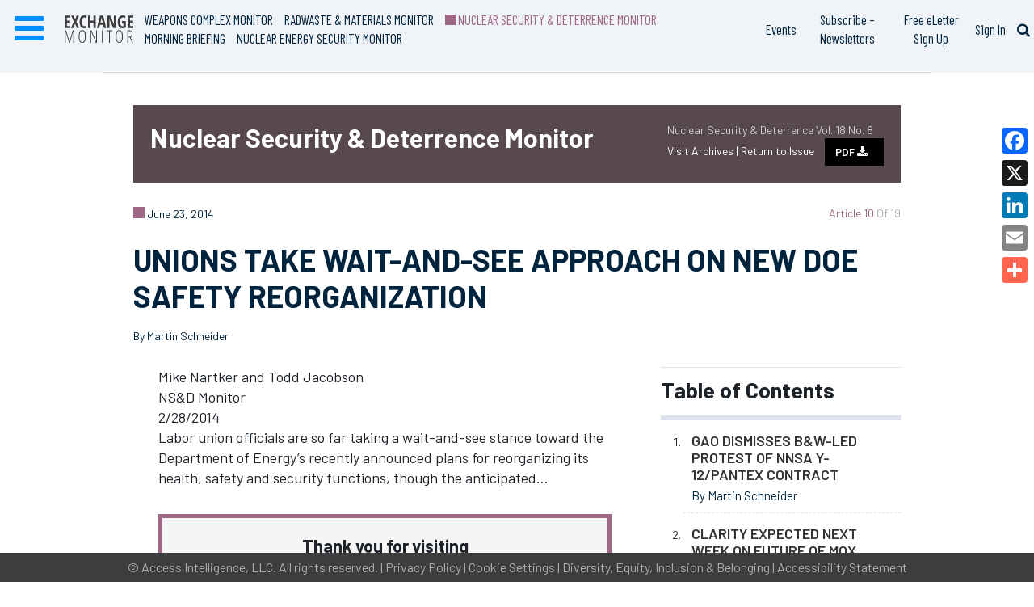

--- FILE ---
content_type: text/html; charset=UTF-8
request_url: https://www.exchangemonitor.com/unions-take-wait-and-see-approach-on-new-doe-safety-reorganization/
body_size: 50373
content:
<!DOCTYPE html>
<html lang="en-US" class="no-js">

<head>
    <meta charset="UTF-8"><script type="text/javascript">(window.NREUM||(NREUM={})).init={privacy:{cookies_enabled:true},ajax:{deny_list:[]},session_trace:{sampling_rate:0.0,mode:"FIXED_RATE",enabled:true,error_sampling_rate:0.0},feature_flags:["soft_nav"],distributed_tracing:{enabled:true}};(window.NREUM||(NREUM={})).loader_config={agentID:"440774601",accountID:"2506348",trustKey:"66686",xpid:"VgMHV1VXABAEUFFVAAMAXlc=",licenseKey:"a8ec602400",applicationID:"440772783",browserID:"440774601"};;/*! For license information please see nr-loader-spa-1.306.0.min.js.LICENSE.txt */
(()=>{var e,t,r={384:(e,t,r)=>{"use strict";r.d(t,{NT:()=>s,US:()=>u,Zm:()=>a,bQ:()=>d,dV:()=>c,pV:()=>l});var n=r(6154),i=r(1863),o=r(1910);const s={beacon:"bam.nr-data.net",errorBeacon:"bam.nr-data.net"};function a(){return n.gm.NREUM||(n.gm.NREUM={}),void 0===n.gm.newrelic&&(n.gm.newrelic=n.gm.NREUM),n.gm.NREUM}function c(){let e=a();return e.o||(e.o={ST:n.gm.setTimeout,SI:n.gm.setImmediate||n.gm.setInterval,CT:n.gm.clearTimeout,XHR:n.gm.XMLHttpRequest,REQ:n.gm.Request,EV:n.gm.Event,PR:n.gm.Promise,MO:n.gm.MutationObserver,FETCH:n.gm.fetch,WS:n.gm.WebSocket},(0,o.i)(...Object.values(e.o))),e}function d(e,t){let r=a();r.initializedAgents??={},t.initializedAt={ms:(0,i.t)(),date:new Date},r.initializedAgents[e]=t}function u(e,t){a()[e]=t}function l(){return function(){let e=a();const t=e.info||{};e.info={beacon:s.beacon,errorBeacon:s.errorBeacon,...t}}(),function(){let e=a();const t=e.init||{};e.init={...t}}(),c(),function(){let e=a();const t=e.loader_config||{};e.loader_config={...t}}(),a()}},782:(e,t,r)=>{"use strict";r.d(t,{T:()=>n});const n=r(860).K7.pageViewTiming},860:(e,t,r)=>{"use strict";r.d(t,{$J:()=>u,K7:()=>c,P3:()=>d,XX:()=>i,Yy:()=>a,df:()=>o,qY:()=>n,v4:()=>s});const n="events",i="jserrors",o="browser/blobs",s="rum",a="browser/logs",c={ajax:"ajax",genericEvents:"generic_events",jserrors:i,logging:"logging",metrics:"metrics",pageAction:"page_action",pageViewEvent:"page_view_event",pageViewTiming:"page_view_timing",sessionReplay:"session_replay",sessionTrace:"session_trace",softNav:"soft_navigations",spa:"spa"},d={[c.pageViewEvent]:1,[c.pageViewTiming]:2,[c.metrics]:3,[c.jserrors]:4,[c.spa]:5,[c.ajax]:6,[c.sessionTrace]:7,[c.softNav]:8,[c.sessionReplay]:9,[c.logging]:10,[c.genericEvents]:11},u={[c.pageViewEvent]:s,[c.pageViewTiming]:n,[c.ajax]:n,[c.spa]:n,[c.softNav]:n,[c.metrics]:i,[c.jserrors]:i,[c.sessionTrace]:o,[c.sessionReplay]:o,[c.logging]:a,[c.genericEvents]:"ins"}},944:(e,t,r)=>{"use strict";r.d(t,{R:()=>i});var n=r(3241);function i(e,t){"function"==typeof console.debug&&(console.debug("New Relic Warning: https://github.com/newrelic/newrelic-browser-agent/blob/main/docs/warning-codes.md#".concat(e),t),(0,n.W)({agentIdentifier:null,drained:null,type:"data",name:"warn",feature:"warn",data:{code:e,secondary:t}}))}},993:(e,t,r)=>{"use strict";r.d(t,{A$:()=>o,ET:()=>s,TZ:()=>a,p_:()=>i});var n=r(860);const i={ERROR:"ERROR",WARN:"WARN",INFO:"INFO",DEBUG:"DEBUG",TRACE:"TRACE"},o={OFF:0,ERROR:1,WARN:2,INFO:3,DEBUG:4,TRACE:5},s="log",a=n.K7.logging},1687:(e,t,r)=>{"use strict";r.d(t,{Ak:()=>d,Ze:()=>f,x3:()=>u});var n=r(3241),i=r(7836),o=r(3606),s=r(860),a=r(2646);const c={};function d(e,t){const r={staged:!1,priority:s.P3[t]||0};l(e),c[e].get(t)||c[e].set(t,r)}function u(e,t){e&&c[e]&&(c[e].get(t)&&c[e].delete(t),p(e,t,!1),c[e].size&&h(e))}function l(e){if(!e)throw new Error("agentIdentifier required");c[e]||(c[e]=new Map)}function f(e="",t="feature",r=!1){if(l(e),!e||!c[e].get(t)||r)return p(e,t);c[e].get(t).staged=!0,h(e)}function h(e){const t=Array.from(c[e]);t.every(([e,t])=>t.staged)&&(t.sort((e,t)=>e[1].priority-t[1].priority),t.forEach(([t])=>{c[e].delete(t),p(e,t)}))}function p(e,t,r=!0){const s=e?i.ee.get(e):i.ee,c=o.i.handlers;if(!s.aborted&&s.backlog&&c){if((0,n.W)({agentIdentifier:e,type:"lifecycle",name:"drain",feature:t}),r){const e=s.backlog[t],r=c[t];if(r){for(let t=0;e&&t<e.length;++t)g(e[t],r);Object.entries(r).forEach(([e,t])=>{Object.values(t||{}).forEach(t=>{t[0]?.on&&t[0]?.context()instanceof a.y&&t[0].on(e,t[1])})})}}s.isolatedBacklog||delete c[t],s.backlog[t]=null,s.emit("drain-"+t,[])}}function g(e,t){var r=e[1];Object.values(t[r]||{}).forEach(t=>{var r=e[0];if(t[0]===r){var n=t[1],i=e[3],o=e[2];n.apply(i,o)}})}},1741:(e,t,r)=>{"use strict";r.d(t,{W:()=>o});var n=r(944),i=r(4261);class o{#e(e,...t){if(this[e]!==o.prototype[e])return this[e](...t);(0,n.R)(35,e)}addPageAction(e,t){return this.#e(i.hG,e,t)}register(e){return this.#e(i.eY,e)}recordCustomEvent(e,t){return this.#e(i.fF,e,t)}setPageViewName(e,t){return this.#e(i.Fw,e,t)}setCustomAttribute(e,t,r){return this.#e(i.cD,e,t,r)}noticeError(e,t){return this.#e(i.o5,e,t)}setUserId(e){return this.#e(i.Dl,e)}setApplicationVersion(e){return this.#e(i.nb,e)}setErrorHandler(e){return this.#e(i.bt,e)}addRelease(e,t){return this.#e(i.k6,e,t)}log(e,t){return this.#e(i.$9,e,t)}start(){return this.#e(i.d3)}finished(e){return this.#e(i.BL,e)}recordReplay(){return this.#e(i.CH)}pauseReplay(){return this.#e(i.Tb)}addToTrace(e){return this.#e(i.U2,e)}setCurrentRouteName(e){return this.#e(i.PA,e)}interaction(e){return this.#e(i.dT,e)}wrapLogger(e,t,r){return this.#e(i.Wb,e,t,r)}measure(e,t){return this.#e(i.V1,e,t)}consent(e){return this.#e(i.Pv,e)}}},1863:(e,t,r)=>{"use strict";function n(){return Math.floor(performance.now())}r.d(t,{t:()=>n})},1910:(e,t,r)=>{"use strict";r.d(t,{i:()=>o});var n=r(944);const i=new Map;function o(...e){return e.every(e=>{if(i.has(e))return i.get(e);const t="function"==typeof e?e.toString():"",r=t.includes("[native code]"),o=t.includes("nrWrapper");return r||o||(0,n.R)(64,e?.name||t),i.set(e,r),r})}},2555:(e,t,r)=>{"use strict";r.d(t,{D:()=>a,f:()=>s});var n=r(384),i=r(8122);const o={beacon:n.NT.beacon,errorBeacon:n.NT.errorBeacon,licenseKey:void 0,applicationID:void 0,sa:void 0,queueTime:void 0,applicationTime:void 0,ttGuid:void 0,user:void 0,account:void 0,product:void 0,extra:void 0,jsAttributes:{},userAttributes:void 0,atts:void 0,transactionName:void 0,tNamePlain:void 0};function s(e){try{return!!e.licenseKey&&!!e.errorBeacon&&!!e.applicationID}catch(e){return!1}}const a=e=>(0,i.a)(e,o)},2614:(e,t,r)=>{"use strict";r.d(t,{BB:()=>s,H3:()=>n,g:()=>d,iL:()=>c,tS:()=>a,uh:()=>i,wk:()=>o});const n="NRBA",i="SESSION",o=144e5,s=18e5,a={STARTED:"session-started",PAUSE:"session-pause",RESET:"session-reset",RESUME:"session-resume",UPDATE:"session-update"},c={SAME_TAB:"same-tab",CROSS_TAB:"cross-tab"},d={OFF:0,FULL:1,ERROR:2}},2646:(e,t,r)=>{"use strict";r.d(t,{y:()=>n});class n{constructor(e){this.contextId=e}}},2843:(e,t,r)=>{"use strict";r.d(t,{G:()=>o,u:()=>i});var n=r(3878);function i(e,t=!1,r,i){(0,n.DD)("visibilitychange",function(){if(t)return void("hidden"===document.visibilityState&&e());e(document.visibilityState)},r,i)}function o(e,t,r){(0,n.sp)("pagehide",e,t,r)}},3241:(e,t,r)=>{"use strict";r.d(t,{W:()=>o});var n=r(6154);const i="newrelic";function o(e={}){try{n.gm.dispatchEvent(new CustomEvent(i,{detail:e}))}catch(e){}}},3304:(e,t,r)=>{"use strict";r.d(t,{A:()=>o});var n=r(7836);const i=()=>{const e=new WeakSet;return(t,r)=>{if("object"==typeof r&&null!==r){if(e.has(r))return;e.add(r)}return r}};function o(e){try{return JSON.stringify(e,i())??""}catch(e){try{n.ee.emit("internal-error",[e])}catch(e){}return""}}},3333:(e,t,r)=>{"use strict";r.d(t,{$v:()=>u,TZ:()=>n,Xh:()=>c,Zp:()=>i,kd:()=>d,mq:()=>a,nf:()=>s,qN:()=>o});const n=r(860).K7.genericEvents,i=["auxclick","click","copy","keydown","paste","scrollend"],o=["focus","blur"],s=4,a=1e3,c=2e3,d=["PageAction","UserAction","BrowserPerformance"],u={RESOURCES:"experimental.resources",REGISTER:"register"}},3434:(e,t,r)=>{"use strict";r.d(t,{Jt:()=>o,YM:()=>d});var n=r(7836),i=r(5607);const o="nr@original:".concat(i.W),s=50;var a=Object.prototype.hasOwnProperty,c=!1;function d(e,t){return e||(e=n.ee),r.inPlace=function(e,t,n,i,o){n||(n="");const s="-"===n.charAt(0);for(let a=0;a<t.length;a++){const c=t[a],d=e[c];l(d)||(e[c]=r(d,s?c+n:n,i,c,o))}},r.flag=o,r;function r(t,r,n,c,d){return l(t)?t:(r||(r=""),nrWrapper[o]=t,function(e,t,r){if(Object.defineProperty&&Object.keys)try{return Object.keys(e).forEach(function(r){Object.defineProperty(t,r,{get:function(){return e[r]},set:function(t){return e[r]=t,t}})}),t}catch(e){u([e],r)}for(var n in e)a.call(e,n)&&(t[n]=e[n])}(t,nrWrapper,e),nrWrapper);function nrWrapper(){var o,a,l,f;let h;try{a=this,o=[...arguments],l="function"==typeof n?n(o,a):n||{}}catch(t){u([t,"",[o,a,c],l],e)}i(r+"start",[o,a,c],l,d);const p=performance.now();let g;try{return f=t.apply(a,o),g=performance.now(),f}catch(e){throw g=performance.now(),i(r+"err",[o,a,e],l,d),h=e,h}finally{const e=g-p,t={start:p,end:g,duration:e,isLongTask:e>=s,methodName:c,thrownError:h};t.isLongTask&&i("long-task",[t,a],l,d),i(r+"end",[o,a,f],l,d)}}}function i(r,n,i,o){if(!c||t){var s=c;c=!0;try{e.emit(r,n,i,t,o)}catch(t){u([t,r,n,i],e)}c=s}}}function u(e,t){t||(t=n.ee);try{t.emit("internal-error",e)}catch(e){}}function l(e){return!(e&&"function"==typeof e&&e.apply&&!e[o])}},3606:(e,t,r)=>{"use strict";r.d(t,{i:()=>o});var n=r(9908);o.on=s;var i=o.handlers={};function o(e,t,r,o){s(o||n.d,i,e,t,r)}function s(e,t,r,i,o){o||(o="feature"),e||(e=n.d);var s=t[o]=t[o]||{};(s[r]=s[r]||[]).push([e,i])}},3738:(e,t,r)=>{"use strict";r.d(t,{He:()=>i,Kp:()=>a,Lc:()=>d,Rz:()=>u,TZ:()=>n,bD:()=>o,d3:()=>s,jx:()=>l,sl:()=>f,uP:()=>c});const n=r(860).K7.sessionTrace,i="bstResource",o="resource",s="-start",a="-end",c="fn"+s,d="fn"+a,u="pushState",l=1e3,f=3e4},3785:(e,t,r)=>{"use strict";r.d(t,{R:()=>c,b:()=>d});var n=r(9908),i=r(1863),o=r(860),s=r(3969),a=r(993);function c(e,t,r={},c=a.p_.INFO,d=!0,u,l=(0,i.t)()){(0,n.p)(s.xV,["API/logging/".concat(c.toLowerCase(),"/called")],void 0,o.K7.metrics,e),(0,n.p)(a.ET,[l,t,r,c,d,u],void 0,o.K7.logging,e)}function d(e){return"string"==typeof e&&Object.values(a.p_).some(t=>t===e.toUpperCase().trim())}},3878:(e,t,r)=>{"use strict";function n(e,t){return{capture:e,passive:!1,signal:t}}function i(e,t,r=!1,i){window.addEventListener(e,t,n(r,i))}function o(e,t,r=!1,i){document.addEventListener(e,t,n(r,i))}r.d(t,{DD:()=>o,jT:()=>n,sp:()=>i})},3962:(e,t,r)=>{"use strict";r.d(t,{AM:()=>s,O2:()=>l,OV:()=>o,Qu:()=>f,TZ:()=>c,ih:()=>h,pP:()=>a,t1:()=>u,tC:()=>i,wD:()=>d});var n=r(860);const i=["click","keydown","submit"],o="popstate",s="api",a="initialPageLoad",c=n.K7.softNav,d=5e3,u=500,l={INITIAL_PAGE_LOAD:"",ROUTE_CHANGE:1,UNSPECIFIED:2},f={INTERACTION:1,AJAX:2,CUSTOM_END:3,CUSTOM_TRACER:4},h={IP:"in progress",PF:"pending finish",FIN:"finished",CAN:"cancelled"}},3969:(e,t,r)=>{"use strict";r.d(t,{TZ:()=>n,XG:()=>a,rs:()=>i,xV:()=>s,z_:()=>o});const n=r(860).K7.metrics,i="sm",o="cm",s="storeSupportabilityMetrics",a="storeEventMetrics"},4234:(e,t,r)=>{"use strict";r.d(t,{W:()=>o});var n=r(7836),i=r(1687);class o{constructor(e,t){this.agentIdentifier=e,this.ee=n.ee.get(e),this.featureName=t,this.blocked=!1}deregisterDrain(){(0,i.x3)(this.agentIdentifier,this.featureName)}}},4261:(e,t,r)=>{"use strict";r.d(t,{$9:()=>u,BL:()=>c,CH:()=>p,Dl:()=>x,Fw:()=>w,PA:()=>v,Pl:()=>n,Pv:()=>A,Tb:()=>f,U2:()=>s,V1:()=>E,Wb:()=>T,bt:()=>y,cD:()=>b,d3:()=>R,dT:()=>d,eY:()=>g,fF:()=>h,hG:()=>o,hw:()=>i,k6:()=>a,nb:()=>m,o5:()=>l});const n="api-",i=n+"ixn-",o="addPageAction",s="addToTrace",a="addRelease",c="finished",d="interaction",u="log",l="noticeError",f="pauseReplay",h="recordCustomEvent",p="recordReplay",g="register",m="setApplicationVersion",v="setCurrentRouteName",b="setCustomAttribute",y="setErrorHandler",w="setPageViewName",x="setUserId",R="start",T="wrapLogger",E="measure",A="consent"},4387:(e,t,r)=>{"use strict";function n(e={}){return!(!e.id||!e.name)}function i(e){return"string"==typeof e&&e.trim().length<501||"number"==typeof e}function o(e,t){if(2!==t?.harvestEndpointVersion)return{};const r=t.agentRef.runtime.appMetadata.agents[0].entityGuid;return n(e)?{"source.id":e.id,"source.name":e.name,"source.type":e.type,"parent.id":e.parent?.id||r}:{"entity.guid":r,appId:t.agentRef.info.applicationID}}r.d(t,{Ux:()=>o,c7:()=>n,yo:()=>i})},5205:(e,t,r)=>{"use strict";r.d(t,{j:()=>_});var n=r(384),i=r(1741);var o=r(2555),s=r(3333);const a=e=>{if(!e||"string"!=typeof e)return!1;try{document.createDocumentFragment().querySelector(e)}catch{return!1}return!0};var c=r(2614),d=r(944),u=r(8122);const l="[data-nr-mask]",f=e=>(0,u.a)(e,(()=>{const e={feature_flags:[],experimental:{allow_registered_children:!1,resources:!1},mask_selector:"*",block_selector:"[data-nr-block]",mask_input_options:{color:!1,date:!1,"datetime-local":!1,email:!1,month:!1,number:!1,range:!1,search:!1,tel:!1,text:!1,time:!1,url:!1,week:!1,textarea:!1,select:!1,password:!0}};return{ajax:{deny_list:void 0,block_internal:!0,enabled:!0,autoStart:!0},api:{get allow_registered_children(){return e.feature_flags.includes(s.$v.REGISTER)||e.experimental.allow_registered_children},set allow_registered_children(t){e.experimental.allow_registered_children=t},duplicate_registered_data:!1},browser_consent_mode:{enabled:!1},distributed_tracing:{enabled:void 0,exclude_newrelic_header:void 0,cors_use_newrelic_header:void 0,cors_use_tracecontext_headers:void 0,allowed_origins:void 0},get feature_flags(){return e.feature_flags},set feature_flags(t){e.feature_flags=t},generic_events:{enabled:!0,autoStart:!0},harvest:{interval:30},jserrors:{enabled:!0,autoStart:!0},logging:{enabled:!0,autoStart:!0},metrics:{enabled:!0,autoStart:!0},obfuscate:void 0,page_action:{enabled:!0},page_view_event:{enabled:!0,autoStart:!0},page_view_timing:{enabled:!0,autoStart:!0},performance:{capture_marks:!1,capture_measures:!1,capture_detail:!0,resources:{get enabled(){return e.feature_flags.includes(s.$v.RESOURCES)||e.experimental.resources},set enabled(t){e.experimental.resources=t},asset_types:[],first_party_domains:[],ignore_newrelic:!0}},privacy:{cookies_enabled:!0},proxy:{assets:void 0,beacon:void 0},session:{expiresMs:c.wk,inactiveMs:c.BB},session_replay:{autoStart:!0,enabled:!1,preload:!1,sampling_rate:10,error_sampling_rate:100,collect_fonts:!1,inline_images:!1,fix_stylesheets:!0,mask_all_inputs:!0,get mask_text_selector(){return e.mask_selector},set mask_text_selector(t){a(t)?e.mask_selector="".concat(t,",").concat(l):""===t||null===t?e.mask_selector=l:(0,d.R)(5,t)},get block_class(){return"nr-block"},get ignore_class(){return"nr-ignore"},get mask_text_class(){return"nr-mask"},get block_selector(){return e.block_selector},set block_selector(t){a(t)?e.block_selector+=",".concat(t):""!==t&&(0,d.R)(6,t)},get mask_input_options(){return e.mask_input_options},set mask_input_options(t){t&&"object"==typeof t?e.mask_input_options={...t,password:!0}:(0,d.R)(7,t)}},session_trace:{enabled:!0,autoStart:!0},soft_navigations:{enabled:!0,autoStart:!0},spa:{enabled:!0,autoStart:!0},ssl:void 0,user_actions:{enabled:!0,elementAttributes:["id","className","tagName","type"]}}})());var h=r(6154),p=r(9324);let g=0;const m={buildEnv:p.F3,distMethod:p.Xs,version:p.xv,originTime:h.WN},v={consented:!1},b={appMetadata:{},get consented(){return this.session?.state?.consent||v.consented},set consented(e){v.consented=e},customTransaction:void 0,denyList:void 0,disabled:!1,harvester:void 0,isolatedBacklog:!1,isRecording:!1,loaderType:void 0,maxBytes:3e4,obfuscator:void 0,onerror:void 0,ptid:void 0,releaseIds:{},session:void 0,timeKeeper:void 0,registeredEntities:[],jsAttributesMetadata:{bytes:0},get harvestCount(){return++g}},y=e=>{const t=(0,u.a)(e,b),r=Object.keys(m).reduce((e,t)=>(e[t]={value:m[t],writable:!1,configurable:!0,enumerable:!0},e),{});return Object.defineProperties(t,r)};var w=r(5701);const x=e=>{const t=e.startsWith("http");e+="/",r.p=t?e:"https://"+e};var R=r(7836),T=r(3241);const E={accountID:void 0,trustKey:void 0,agentID:void 0,licenseKey:void 0,applicationID:void 0,xpid:void 0},A=e=>(0,u.a)(e,E),S=new Set;function _(e,t={},r,s){let{init:a,info:c,loader_config:d,runtime:u={},exposed:l=!0}=t;if(!c){const e=(0,n.pV)();a=e.init,c=e.info,d=e.loader_config}e.init=f(a||{}),e.loader_config=A(d||{}),c.jsAttributes??={},h.bv&&(c.jsAttributes.isWorker=!0),e.info=(0,o.D)(c);const p=e.init,g=[c.beacon,c.errorBeacon];S.has(e.agentIdentifier)||(p.proxy.assets&&(x(p.proxy.assets),g.push(p.proxy.assets)),p.proxy.beacon&&g.push(p.proxy.beacon),e.beacons=[...g],function(e){const t=(0,n.pV)();Object.getOwnPropertyNames(i.W.prototype).forEach(r=>{const n=i.W.prototype[r];if("function"!=typeof n||"constructor"===n)return;let o=t[r];e[r]&&!1!==e.exposed&&"micro-agent"!==e.runtime?.loaderType&&(t[r]=(...t)=>{const n=e[r](...t);return o?o(...t):n})})}(e),(0,n.US)("activatedFeatures",w.B),e.runSoftNavOverSpa&&=!0===p.soft_navigations.enabled&&p.feature_flags.includes("soft_nav")),u.denyList=[...p.ajax.deny_list||[],...p.ajax.block_internal?g:[]],u.ptid=e.agentIdentifier,u.loaderType=r,e.runtime=y(u),S.has(e.agentIdentifier)||(e.ee=R.ee.get(e.agentIdentifier),e.exposed=l,(0,T.W)({agentIdentifier:e.agentIdentifier,drained:!!w.B?.[e.agentIdentifier],type:"lifecycle",name:"initialize",feature:void 0,data:e.config})),S.add(e.agentIdentifier)}},5270:(e,t,r)=>{"use strict";r.d(t,{Aw:()=>s,SR:()=>o,rF:()=>a});var n=r(384),i=r(7767);function o(e){return!!(0,n.dV)().o.MO&&(0,i.V)(e)&&!0===e?.session_trace.enabled}function s(e){return!0===e?.session_replay.preload&&o(e)}function a(e,t){try{if("string"==typeof t?.type){if("password"===t.type.toLowerCase())return"*".repeat(e?.length||0);if(void 0!==t?.dataset?.nrUnmask||t?.classList?.contains("nr-unmask"))return e}}catch(e){}return"string"==typeof e?e.replace(/[\S]/g,"*"):"*".repeat(e?.length||0)}},5289:(e,t,r)=>{"use strict";r.d(t,{GG:()=>s,Qr:()=>c,sB:()=>a});var n=r(3878),i=r(6389);function o(){return"undefined"==typeof document||"complete"===document.readyState}function s(e,t){if(o())return e();const r=(0,i.J)(e),s=setInterval(()=>{o()&&(clearInterval(s),r())},500);(0,n.sp)("load",r,t)}function a(e){if(o())return e();(0,n.DD)("DOMContentLoaded",e)}function c(e){if(o())return e();(0,n.sp)("popstate",e)}},5607:(e,t,r)=>{"use strict";r.d(t,{W:()=>n});const n=(0,r(9566).bz)()},5701:(e,t,r)=>{"use strict";r.d(t,{B:()=>o,t:()=>s});var n=r(3241);const i=new Set,o={};function s(e,t){const r=t.agentIdentifier;o[r]??={},e&&"object"==typeof e&&(i.has(r)||(t.ee.emit("rumresp",[e]),o[r]=e,i.add(r),(0,n.W)({agentIdentifier:r,loaded:!0,drained:!0,type:"lifecycle",name:"load",feature:void 0,data:e})))}},6154:(e,t,r)=>{"use strict";r.d(t,{A4:()=>a,OF:()=>u,RI:()=>i,WN:()=>h,bv:()=>o,eN:()=>p,gm:()=>s,lR:()=>f,m:()=>d,mw:()=>c,sb:()=>l});var n=r(1863);const i="undefined"!=typeof window&&!!window.document,o="undefined"!=typeof WorkerGlobalScope&&("undefined"!=typeof self&&self instanceof WorkerGlobalScope&&self.navigator instanceof WorkerNavigator||"undefined"!=typeof globalThis&&globalThis instanceof WorkerGlobalScope&&globalThis.navigator instanceof WorkerNavigator),s=i?window:"undefined"!=typeof WorkerGlobalScope&&("undefined"!=typeof self&&self instanceof WorkerGlobalScope&&self||"undefined"!=typeof globalThis&&globalThis instanceof WorkerGlobalScope&&globalThis),a="complete"===s?.document?.readyState,c=Boolean("hidden"===s?.document?.visibilityState),d=""+s?.location,u=/iPad|iPhone|iPod/.test(s.navigator?.userAgent),l=u&&"undefined"==typeof SharedWorker,f=(()=>{const e=s.navigator?.userAgent?.match(/Firefox[/\s](\d+\.\d+)/);return Array.isArray(e)&&e.length>=2?+e[1]:0})(),h=Date.now()-(0,n.t)(),p=()=>"undefined"!=typeof PerformanceNavigationTiming&&s?.performance?.getEntriesByType("navigation")?.[0]?.responseStart},6344:(e,t,r)=>{"use strict";r.d(t,{BB:()=>u,Qb:()=>l,TZ:()=>i,Ug:()=>s,Vh:()=>o,_s:()=>a,bc:()=>d,yP:()=>c});var n=r(2614);const i=r(860).K7.sessionReplay,o="errorDuringReplay",s=.12,a={DomContentLoaded:0,Load:1,FullSnapshot:2,IncrementalSnapshot:3,Meta:4,Custom:5},c={[n.g.ERROR]:15e3,[n.g.FULL]:3e5,[n.g.OFF]:0},d={RESET:{message:"Session was reset",sm:"Reset"},IMPORT:{message:"Recorder failed to import",sm:"Import"},TOO_MANY:{message:"429: Too Many Requests",sm:"Too-Many"},TOO_BIG:{message:"Payload was too large",sm:"Too-Big"},CROSS_TAB:{message:"Session Entity was set to OFF on another tab",sm:"Cross-Tab"},ENTITLEMENTS:{message:"Session Replay is not allowed and will not be started",sm:"Entitlement"}},u=5e3,l={API:"api",RESUME:"resume",SWITCH_TO_FULL:"switchToFull",INITIALIZE:"initialize",PRELOAD:"preload"}},6389:(e,t,r)=>{"use strict";function n(e,t=500,r={}){const n=r?.leading||!1;let i;return(...r)=>{n&&void 0===i&&(e.apply(this,r),i=setTimeout(()=>{i=clearTimeout(i)},t)),n||(clearTimeout(i),i=setTimeout(()=>{e.apply(this,r)},t))}}function i(e){let t=!1;return(...r)=>{t||(t=!0,e.apply(this,r))}}r.d(t,{J:()=>i,s:()=>n})},6630:(e,t,r)=>{"use strict";r.d(t,{T:()=>n});const n=r(860).K7.pageViewEvent},6774:(e,t,r)=>{"use strict";r.d(t,{T:()=>n});const n=r(860).K7.jserrors},7295:(e,t,r)=>{"use strict";r.d(t,{Xv:()=>s,gX:()=>i,iW:()=>o});var n=[];function i(e){if(!e||o(e))return!1;if(0===n.length)return!0;for(var t=0;t<n.length;t++){var r=n[t];if("*"===r.hostname)return!1;if(a(r.hostname,e.hostname)&&c(r.pathname,e.pathname))return!1}return!0}function o(e){return void 0===e.hostname}function s(e){if(n=[],e&&e.length)for(var t=0;t<e.length;t++){let r=e[t];if(!r)continue;0===r.indexOf("http://")?r=r.substring(7):0===r.indexOf("https://")&&(r=r.substring(8));const i=r.indexOf("/");let o,s;i>0?(o=r.substring(0,i),s=r.substring(i)):(o=r,s="");let[a]=o.split(":");n.push({hostname:a,pathname:s})}}function a(e,t){return!(e.length>t.length)&&t.indexOf(e)===t.length-e.length}function c(e,t){return 0===e.indexOf("/")&&(e=e.substring(1)),0===t.indexOf("/")&&(t=t.substring(1)),""===e||e===t}},7378:(e,t,r)=>{"use strict";r.d(t,{$p:()=>R,BR:()=>b,Kp:()=>x,L3:()=>y,Lc:()=>c,NC:()=>o,SG:()=>u,TZ:()=>i,U6:()=>p,UT:()=>m,d3:()=>w,dT:()=>f,e5:()=>E,gx:()=>v,l9:()=>l,oW:()=>h,op:()=>g,rw:()=>d,tH:()=>A,uP:()=>a,wW:()=>T,xq:()=>s});var n=r(384);const i=r(860).K7.spa,o=["click","submit","keypress","keydown","keyup","change"],s=999,a="fn-start",c="fn-end",d="cb-start",u="api-ixn-",l="remaining",f="interaction",h="spaNode",p="jsonpNode",g="fetch-start",m="fetch-done",v="fetch-body-",b="jsonp-end",y=(0,n.dV)().o.ST,w="-start",x="-end",R="-body",T="cb"+x,E="jsTime",A="fetch"},7485:(e,t,r)=>{"use strict";r.d(t,{D:()=>i});var n=r(6154);function i(e){if(0===(e||"").indexOf("data:"))return{protocol:"data"};try{const t=new URL(e,location.href),r={port:t.port,hostname:t.hostname,pathname:t.pathname,search:t.search,protocol:t.protocol.slice(0,t.protocol.indexOf(":")),sameOrigin:t.protocol===n.gm?.location?.protocol&&t.host===n.gm?.location?.host};return r.port&&""!==r.port||("http:"===t.protocol&&(r.port="80"),"https:"===t.protocol&&(r.port="443")),r.pathname&&""!==r.pathname?r.pathname.startsWith("/")||(r.pathname="/".concat(r.pathname)):r.pathname="/",r}catch(e){return{}}}},7699:(e,t,r)=>{"use strict";r.d(t,{It:()=>o,KC:()=>a,No:()=>i,qh:()=>s});var n=r(860);const i=16e3,o=1e6,s="SESSION_ERROR",a={[n.K7.logging]:!0,[n.K7.genericEvents]:!1,[n.K7.jserrors]:!1,[n.K7.ajax]:!1}},7767:(e,t,r)=>{"use strict";r.d(t,{V:()=>i});var n=r(6154);const i=e=>n.RI&&!0===e?.privacy.cookies_enabled},7836:(e,t,r)=>{"use strict";r.d(t,{P:()=>a,ee:()=>c});var n=r(384),i=r(8990),o=r(2646),s=r(5607);const a="nr@context:".concat(s.W),c=function e(t,r){var n={},s={},u={},l=!1;try{l=16===r.length&&d.initializedAgents?.[r]?.runtime.isolatedBacklog}catch(e){}var f={on:p,addEventListener:p,removeEventListener:function(e,t){var r=n[e];if(!r)return;for(var i=0;i<r.length;i++)r[i]===t&&r.splice(i,1)},emit:function(e,r,n,i,o){!1!==o&&(o=!0);if(c.aborted&&!i)return;t&&o&&t.emit(e,r,n);var a=h(n);g(e).forEach(e=>{e.apply(a,r)});var d=v()[s[e]];d&&d.push([f,e,r,a]);return a},get:m,listeners:g,context:h,buffer:function(e,t){const r=v();if(t=t||"feature",f.aborted)return;Object.entries(e||{}).forEach(([e,n])=>{s[n]=t,t in r||(r[t]=[])})},abort:function(){f._aborted=!0,Object.keys(f.backlog).forEach(e=>{delete f.backlog[e]})},isBuffering:function(e){return!!v()[s[e]]},debugId:r,backlog:l?{}:t&&"object"==typeof t.backlog?t.backlog:{},isolatedBacklog:l};return Object.defineProperty(f,"aborted",{get:()=>{let e=f._aborted||!1;return e||(t&&(e=t.aborted),e)}}),f;function h(e){return e&&e instanceof o.y?e:e?(0,i.I)(e,a,()=>new o.y(a)):new o.y(a)}function p(e,t){n[e]=g(e).concat(t)}function g(e){return n[e]||[]}function m(t){return u[t]=u[t]||e(f,t)}function v(){return f.backlog}}(void 0,"globalEE"),d=(0,n.Zm)();d.ee||(d.ee=c)},8122:(e,t,r)=>{"use strict";r.d(t,{a:()=>i});var n=r(944);function i(e,t){try{if(!e||"object"!=typeof e)return(0,n.R)(3);if(!t||"object"!=typeof t)return(0,n.R)(4);const r=Object.create(Object.getPrototypeOf(t),Object.getOwnPropertyDescriptors(t)),o=0===Object.keys(r).length?e:r;for(let s in o)if(void 0!==e[s])try{if(null===e[s]){r[s]=null;continue}Array.isArray(e[s])&&Array.isArray(t[s])?r[s]=Array.from(new Set([...e[s],...t[s]])):"object"==typeof e[s]&&"object"==typeof t[s]?r[s]=i(e[s],t[s]):r[s]=e[s]}catch(e){r[s]||(0,n.R)(1,e)}return r}catch(e){(0,n.R)(2,e)}}},8139:(e,t,r)=>{"use strict";r.d(t,{u:()=>f});var n=r(7836),i=r(3434),o=r(8990),s=r(6154);const a={},c=s.gm.XMLHttpRequest,d="addEventListener",u="removeEventListener",l="nr@wrapped:".concat(n.P);function f(e){var t=function(e){return(e||n.ee).get("events")}(e);if(a[t.debugId]++)return t;a[t.debugId]=1;var r=(0,i.YM)(t,!0);function f(e){r.inPlace(e,[d,u],"-",p)}function p(e,t){return e[1]}return"getPrototypeOf"in Object&&(s.RI&&h(document,f),c&&h(c.prototype,f),h(s.gm,f)),t.on(d+"-start",function(e,t){var n=e[1];if(null!==n&&("function"==typeof n||"object"==typeof n)&&"newrelic"!==e[0]){var i=(0,o.I)(n,l,function(){var e={object:function(){if("function"!=typeof n.handleEvent)return;return n.handleEvent.apply(n,arguments)},function:n}[typeof n];return e?r(e,"fn-",null,e.name||"anonymous"):n});this.wrapped=e[1]=i}}),t.on(u+"-start",function(e){e[1]=this.wrapped||e[1]}),t}function h(e,t,...r){let n=e;for(;"object"==typeof n&&!Object.prototype.hasOwnProperty.call(n,d);)n=Object.getPrototypeOf(n);n&&t(n,...r)}},8374:(e,t,r)=>{r.nc=(()=>{try{return document?.currentScript?.nonce}catch(e){}return""})()},8990:(e,t,r)=>{"use strict";r.d(t,{I:()=>i});var n=Object.prototype.hasOwnProperty;function i(e,t,r){if(n.call(e,t))return e[t];var i=r();if(Object.defineProperty&&Object.keys)try{return Object.defineProperty(e,t,{value:i,writable:!0,enumerable:!1}),i}catch(e){}return e[t]=i,i}},9300:(e,t,r)=>{"use strict";r.d(t,{T:()=>n});const n=r(860).K7.ajax},9324:(e,t,r)=>{"use strict";r.d(t,{AJ:()=>s,F3:()=>i,Xs:()=>o,Yq:()=>a,xv:()=>n});const n="1.306.0",i="PROD",o="CDN",s="@newrelic/rrweb",a="1.0.1"},9566:(e,t,r)=>{"use strict";r.d(t,{LA:()=>a,ZF:()=>c,bz:()=>s,el:()=>d});var n=r(6154);const i="xxxxxxxx-xxxx-4xxx-yxxx-xxxxxxxxxxxx";function o(e,t){return e?15&e[t]:16*Math.random()|0}function s(){const e=n.gm?.crypto||n.gm?.msCrypto;let t,r=0;return e&&e.getRandomValues&&(t=e.getRandomValues(new Uint8Array(30))),i.split("").map(e=>"x"===e?o(t,r++).toString(16):"y"===e?(3&o()|8).toString(16):e).join("")}function a(e){const t=n.gm?.crypto||n.gm?.msCrypto;let r,i=0;t&&t.getRandomValues&&(r=t.getRandomValues(new Uint8Array(e)));const s=[];for(var a=0;a<e;a++)s.push(o(r,i++).toString(16));return s.join("")}function c(){return a(16)}function d(){return a(32)}},9908:(e,t,r)=>{"use strict";r.d(t,{d:()=>n,p:()=>i});var n=r(7836).ee.get("handle");function i(e,t,r,i,o){o?(o.buffer([e],i),o.emit(e,t,r)):(n.buffer([e],i),n.emit(e,t,r))}}},n={};function i(e){var t=n[e];if(void 0!==t)return t.exports;var o=n[e]={exports:{}};return r[e](o,o.exports,i),o.exports}i.m=r,i.d=(e,t)=>{for(var r in t)i.o(t,r)&&!i.o(e,r)&&Object.defineProperty(e,r,{enumerable:!0,get:t[r]})},i.f={},i.e=e=>Promise.all(Object.keys(i.f).reduce((t,r)=>(i.f[r](e,t),t),[])),i.u=e=>({212:"nr-spa-compressor",249:"nr-spa-recorder",478:"nr-spa"}[e]+"-1.306.0.min.js"),i.o=(e,t)=>Object.prototype.hasOwnProperty.call(e,t),e={},t="NRBA-1.306.0.PROD:",i.l=(r,n,o,s)=>{if(e[r])e[r].push(n);else{var a,c;if(void 0!==o)for(var d=document.getElementsByTagName("script"),u=0;u<d.length;u++){var l=d[u];if(l.getAttribute("src")==r||l.getAttribute("data-webpack")==t+o){a=l;break}}if(!a){c=!0;var f={478:"sha512-aOsrvCAZ97m4mi9/Q4P4Dl7seaB7sOFJOs8qmPK71B7CWoc9bXc5a5319PV5PSQ3SmEq++JW0qpaiKWV7MTLEg==",249:"sha512-nPxm1wa+eWrD9VPj39BAOPa200tURpQREipOlSDpePq/R8Y4hd4lO6tDy6C/6jm/J54CUHnLYeGyLZ/GIlo7gg==",212:"sha512-zcA2FBsG3fy6K+G9+4J1T2M6AmHuICGsq35BrGWu1rmRJwYBUqdOhAAxJkXYpoBy/9vKZ7LBcGpOEjABpjEWCQ=="};(a=document.createElement("script")).charset="utf-8",i.nc&&a.setAttribute("nonce",i.nc),a.setAttribute("data-webpack",t+o),a.src=r,0!==a.src.indexOf(window.location.origin+"/")&&(a.crossOrigin="anonymous"),f[s]&&(a.integrity=f[s])}e[r]=[n];var h=(t,n)=>{a.onerror=a.onload=null,clearTimeout(p);var i=e[r];if(delete e[r],a.parentNode&&a.parentNode.removeChild(a),i&&i.forEach(e=>e(n)),t)return t(n)},p=setTimeout(h.bind(null,void 0,{type:"timeout",target:a}),12e4);a.onerror=h.bind(null,a.onerror),a.onload=h.bind(null,a.onload),c&&document.head.appendChild(a)}},i.r=e=>{"undefined"!=typeof Symbol&&Symbol.toStringTag&&Object.defineProperty(e,Symbol.toStringTag,{value:"Module"}),Object.defineProperty(e,"__esModule",{value:!0})},i.p="https://js-agent.newrelic.com/",(()=>{var e={38:0,788:0};i.f.j=(t,r)=>{var n=i.o(e,t)?e[t]:void 0;if(0!==n)if(n)r.push(n[2]);else{var o=new Promise((r,i)=>n=e[t]=[r,i]);r.push(n[2]=o);var s=i.p+i.u(t),a=new Error;i.l(s,r=>{if(i.o(e,t)&&(0!==(n=e[t])&&(e[t]=void 0),n)){var o=r&&("load"===r.type?"missing":r.type),s=r&&r.target&&r.target.src;a.message="Loading chunk "+t+" failed: ("+o+": "+s+")",a.name="ChunkLoadError",a.type=o,a.request=s,n[1](a)}},"chunk-"+t,t)}};var t=(t,r)=>{var n,o,[s,a,c]=r,d=0;if(s.some(t=>0!==e[t])){for(n in a)i.o(a,n)&&(i.m[n]=a[n]);if(c)c(i)}for(t&&t(r);d<s.length;d++)o=s[d],i.o(e,o)&&e[o]&&e[o][0](),e[o]=0},r=self["webpackChunk:NRBA-1.306.0.PROD"]=self["webpackChunk:NRBA-1.306.0.PROD"]||[];r.forEach(t.bind(null,0)),r.push=t.bind(null,r.push.bind(r))})(),(()=>{"use strict";i(8374);var e=i(9566),t=i(1741);class r extends t.W{agentIdentifier=(0,e.LA)(16)}var n=i(860);const o=Object.values(n.K7);var s=i(5205);var a=i(9908),c=i(1863),d=i(4261),u=i(3241),l=i(944),f=i(5701),h=i(3969);function p(e,t,i,o){const s=o||i;!s||s[e]&&s[e]!==r.prototype[e]||(s[e]=function(){(0,a.p)(h.xV,["API/"+e+"/called"],void 0,n.K7.metrics,i.ee),(0,u.W)({agentIdentifier:i.agentIdentifier,drained:!!f.B?.[i.agentIdentifier],type:"data",name:"api",feature:d.Pl+e,data:{}});try{return t.apply(this,arguments)}catch(e){(0,l.R)(23,e)}})}function g(e,t,r,n,i){const o=e.info;null===r?delete o.jsAttributes[t]:o.jsAttributes[t]=r,(i||null===r)&&(0,a.p)(d.Pl+n,[(0,c.t)(),t,r],void 0,"session",e.ee)}var m=i(1687),v=i(4234),b=i(5289),y=i(6154),w=i(5270),x=i(7767),R=i(6389),T=i(7699);class E extends v.W{constructor(e,t){super(e.agentIdentifier,t),this.agentRef=e,this.abortHandler=void 0,this.featAggregate=void 0,this.loadedSuccessfully=void 0,this.onAggregateImported=new Promise(e=>{this.loadedSuccessfully=e}),this.deferred=Promise.resolve(),!1===e.init[this.featureName].autoStart?this.deferred=new Promise((t,r)=>{this.ee.on("manual-start-all",(0,R.J)(()=>{(0,m.Ak)(e.agentIdentifier,this.featureName),t()}))}):(0,m.Ak)(e.agentIdentifier,t)}importAggregator(e,t,r={}){if(this.featAggregate)return;const n=async()=>{let n;await this.deferred;try{if((0,x.V)(e.init)){const{setupAgentSession:t}=await i.e(478).then(i.bind(i,8766));n=t(e)}}catch(e){(0,l.R)(20,e),this.ee.emit("internal-error",[e]),(0,a.p)(T.qh,[e],void 0,this.featureName,this.ee)}try{if(!this.#t(this.featureName,n,e.init))return(0,m.Ze)(this.agentIdentifier,this.featureName),void this.loadedSuccessfully(!1);const{Aggregate:i}=await t();this.featAggregate=new i(e,r),e.runtime.harvester.initializedAggregates.push(this.featAggregate),this.loadedSuccessfully(!0)}catch(e){(0,l.R)(34,e),this.abortHandler?.(),(0,m.Ze)(this.agentIdentifier,this.featureName,!0),this.loadedSuccessfully(!1),this.ee&&this.ee.abort()}};y.RI?(0,b.GG)(()=>n(),!0):n()}#t(e,t,r){if(this.blocked)return!1;switch(e){case n.K7.sessionReplay:return(0,w.SR)(r)&&!!t;case n.K7.sessionTrace:return!!t;default:return!0}}}var A=i(6630),S=i(2614);class _ extends E{static featureName=A.T;constructor(e){var t;super(e,A.T),this.setupInspectionEvents(e.agentIdentifier),t=e,p(d.Fw,function(e,r){"string"==typeof e&&("/"!==e.charAt(0)&&(e="/"+e),t.runtime.customTransaction=(r||"http://custom.transaction")+e,(0,a.p)(d.Pl+d.Fw,[(0,c.t)()],void 0,void 0,t.ee))},t),this.importAggregator(e,()=>i.e(478).then(i.bind(i,2467)))}setupInspectionEvents(e){const t=(t,r)=>{t&&(0,u.W)({agentIdentifier:e,timeStamp:t.timeStamp,loaded:"complete"===t.target.readyState,type:"window",name:r,data:t.target.location+""})};(0,b.sB)(e=>{t(e,"DOMContentLoaded")}),(0,b.GG)(e=>{t(e,"load")}),(0,b.Qr)(e=>{t(e,"navigate")}),this.ee.on(S.tS.UPDATE,(t,r)=>{(0,u.W)({agentIdentifier:e,type:"lifecycle",name:"session",data:r})})}}var O=i(384);var N=i(2843),I=i(782);class P extends E{static featureName=I.T;constructor(e){super(e,I.T),y.RI&&((0,N.u)(()=>(0,a.p)("docHidden",[(0,c.t)()],void 0,I.T,this.ee),!0),(0,N.G)(()=>(0,a.p)("winPagehide",[(0,c.t)()],void 0,I.T,this.ee)),this.importAggregator(e,()=>i.e(478).then(i.bind(i,9917))))}}class j extends E{static featureName=h.TZ;constructor(e){super(e,h.TZ),y.RI&&document.addEventListener("securitypolicyviolation",e=>{(0,a.p)(h.xV,["Generic/CSPViolation/Detected"],void 0,this.featureName,this.ee)}),this.importAggregator(e,()=>i.e(478).then(i.bind(i,6555)))}}var k=i(6774),C=i(3878),D=i(3304);class L{constructor(e,t,r,n,i){this.name="UncaughtError",this.message="string"==typeof e?e:(0,D.A)(e),this.sourceURL=t,this.line=r,this.column=n,this.__newrelic=i}}function M(e){return K(e)?e:new L(void 0!==e?.message?e.message:e,e?.filename||e?.sourceURL,e?.lineno||e?.line,e?.colno||e?.col,e?.__newrelic,e?.cause)}function H(e){const t="Unhandled Promise Rejection: ";if(!e?.reason)return;if(K(e.reason)){try{e.reason.message.startsWith(t)||(e.reason.message=t+e.reason.message)}catch(e){}return M(e.reason)}const r=M(e.reason);return(r.message||"").startsWith(t)||(r.message=t+r.message),r}function B(e){if(e.error instanceof SyntaxError&&!/:\d+$/.test(e.error.stack?.trim())){const t=new L(e.message,e.filename,e.lineno,e.colno,e.error.__newrelic,e.cause);return t.name=SyntaxError.name,t}return K(e.error)?e.error:M(e)}function K(e){return e instanceof Error&&!!e.stack}function W(e,t,r,i,o=(0,c.t)()){"string"==typeof e&&(e=new Error(e)),(0,a.p)("err",[e,o,!1,t,r.runtime.isRecording,void 0,i],void 0,n.K7.jserrors,r.ee),(0,a.p)("uaErr",[],void 0,n.K7.genericEvents,r.ee)}var U=i(4387),F=i(993),V=i(3785);function G(e,{customAttributes:t={},level:r=F.p_.INFO}={},n,i,o=(0,c.t)()){(0,V.R)(n.ee,e,t,r,!1,i,o)}function z(e,t,r,i,o=(0,c.t)()){(0,a.p)(d.Pl+d.hG,[o,e,t,i],void 0,n.K7.genericEvents,r.ee)}function Z(e,t,r,i,o=(0,c.t)()){const{start:s,end:u,customAttributes:f}=t||{},h={customAttributes:f||{}};if("object"!=typeof h.customAttributes||"string"!=typeof e||0===e.length)return void(0,l.R)(57);const p=(e,t)=>null==e?t:"number"==typeof e?e:e instanceof PerformanceMark?e.startTime:Number.NaN;if(h.start=p(s,0),h.end=p(u,o),Number.isNaN(h.start)||Number.isNaN(h.end))(0,l.R)(57);else{if(h.duration=h.end-h.start,!(h.duration<0))return(0,a.p)(d.Pl+d.V1,[h,e,i],void 0,n.K7.genericEvents,r.ee),h;(0,l.R)(58)}}function q(e,t={},r,i,o=(0,c.t)()){(0,a.p)(d.Pl+d.fF,[o,e,t,i],void 0,n.K7.genericEvents,r.ee)}function X(e){p(d.eY,function(t){return Y(e,t)},e)}function Y(e,t,r){const i={};(0,l.R)(54,"newrelic.register"),t||={},t.type="MFE",t.licenseKey||=e.info.licenseKey,t.blocked=!1,t.parent=r||{};let o=()=>{};const s=e.runtime.registeredEntities,d=s.find(({metadata:{target:{id:e,name:r}}})=>e===t.id);if(d)return d.metadata.target.name!==t.name&&(d.metadata.target.name=t.name),d;const u=e=>{t.blocked=!0,o=e};e.init.api.allow_registered_children||u((0,R.J)(()=>(0,l.R)(55))),(0,U.c7)(t)||u((0,R.J)(()=>(0,l.R)(48,t))),(0,U.yo)(t.id)&&(0,U.yo)(t.name)||u((0,R.J)(()=>(0,l.R)(48,t)));const f={addPageAction:(r,n={})=>m(z,[r,{...i,...n},e],t),log:(r,n={})=>m(G,[r,{...n,customAttributes:{...i,...n.customAttributes||{}}},e],t),measure:(r,n={})=>m(Z,[r,{...n,customAttributes:{...i,...n.customAttributes||{}}},e],t),noticeError:(r,n={})=>m(W,[r,{...i,...n},e],t),register:(t={})=>m(Y,[e,t],f.metadata.target),recordCustomEvent:(r,n={})=>m(q,[r,{...i,...n},e],t),setApplicationVersion:e=>g("application.version",e),setCustomAttribute:(e,t)=>g(e,t),setUserId:e=>g("enduser.id",e),metadata:{customAttributes:i,target:t}},p=()=>(t.blocked&&o(),t.blocked);p()||s.push(f);const g=(e,t)=>{p()||(i[e]=t)},m=(t,r,i)=>{if(p())return;const o=(0,c.t)();(0,a.p)(h.xV,["API/register/".concat(t.name,"/called")],void 0,n.K7.metrics,e.ee);try{return e.init.api.duplicate_registered_data&&"register"!==t.name&&t(...r,void 0,o),t(...r,i,o)}catch(e){(0,l.R)(50,e)}};return f}class J extends E{static featureName=k.T;constructor(e){var t;super(e,k.T),t=e,p(d.o5,(e,r)=>W(e,r,t),t),function(e){p(d.bt,function(t){e.runtime.onerror=t},e)}(e),function(e){let t=0;p(d.k6,function(e,r){++t>10||(this.runtime.releaseIds[e.slice(-200)]=(""+r).slice(-200))},e)}(e),X(e);try{this.removeOnAbort=new AbortController}catch(e){}this.ee.on("internal-error",(t,r)=>{this.abortHandler&&(0,a.p)("ierr",[M(t),(0,c.t)(),!0,{},e.runtime.isRecording,r],void 0,this.featureName,this.ee)}),y.gm.addEventListener("unhandledrejection",t=>{this.abortHandler&&(0,a.p)("err",[H(t),(0,c.t)(),!1,{unhandledPromiseRejection:1},e.runtime.isRecording],void 0,this.featureName,this.ee)},(0,C.jT)(!1,this.removeOnAbort?.signal)),y.gm.addEventListener("error",t=>{this.abortHandler&&(0,a.p)("err",[B(t),(0,c.t)(),!1,{},e.runtime.isRecording],void 0,this.featureName,this.ee)},(0,C.jT)(!1,this.removeOnAbort?.signal)),this.abortHandler=this.#r,this.importAggregator(e,()=>i.e(478).then(i.bind(i,2176)))}#r(){this.removeOnAbort?.abort(),this.abortHandler=void 0}}var Q=i(8990);let ee=1;function te(e){const t=typeof e;return!e||"object"!==t&&"function"!==t?-1:e===y.gm?0:(0,Q.I)(e,"nr@id",function(){return ee++})}function re(e){if("string"==typeof e&&e.length)return e.length;if("object"==typeof e){if("undefined"!=typeof ArrayBuffer&&e instanceof ArrayBuffer&&e.byteLength)return e.byteLength;if("undefined"!=typeof Blob&&e instanceof Blob&&e.size)return e.size;if(!("undefined"!=typeof FormData&&e instanceof FormData))try{return(0,D.A)(e).length}catch(e){return}}}var ne=i(8139),ie=i(7836),oe=i(3434);const se={},ae=["open","send"];function ce(e){var t=e||ie.ee;const r=function(e){return(e||ie.ee).get("xhr")}(t);if(void 0===y.gm.XMLHttpRequest)return r;if(se[r.debugId]++)return r;se[r.debugId]=1,(0,ne.u)(t);var n=(0,oe.YM)(r),i=y.gm.XMLHttpRequest,o=y.gm.MutationObserver,s=y.gm.Promise,a=y.gm.setInterval,c="readystatechange",d=["onload","onerror","onabort","onloadstart","onloadend","onprogress","ontimeout"],u=[],f=y.gm.XMLHttpRequest=function(e){const t=new i(e),o=r.context(t);try{r.emit("new-xhr",[t],o),t.addEventListener(c,(s=o,function(){var e=this;e.readyState>3&&!s.resolved&&(s.resolved=!0,r.emit("xhr-resolved",[],e)),n.inPlace(e,d,"fn-",b)}),(0,C.jT)(!1))}catch(e){(0,l.R)(15,e);try{r.emit("internal-error",[e])}catch(e){}}var s;return t};function h(e,t){n.inPlace(t,["onreadystatechange"],"fn-",b)}if(function(e,t){for(var r in e)t[r]=e[r]}(i,f),f.prototype=i.prototype,n.inPlace(f.prototype,ae,"-xhr-",b),r.on("send-xhr-start",function(e,t){h(e,t),function(e){u.push(e),o&&(p?p.then(v):a?a(v):(g=-g,m.data=g))}(t)}),r.on("open-xhr-start",h),o){var p=s&&s.resolve();if(!a&&!s){var g=1,m=document.createTextNode(g);new o(v).observe(m,{characterData:!0})}}else t.on("fn-end",function(e){e[0]&&e[0].type===c||v()});function v(){for(var e=0;e<u.length;e++)h(0,u[e]);u.length&&(u=[])}function b(e,t){return t}return r}var de="fetch-",ue=de+"body-",le=["arrayBuffer","blob","json","text","formData"],fe=y.gm.Request,he=y.gm.Response,pe="prototype";const ge={};function me(e){const t=function(e){return(e||ie.ee).get("fetch")}(e);if(!(fe&&he&&y.gm.fetch))return t;if(ge[t.debugId]++)return t;function r(e,r,n){var i=e[r];"function"==typeof i&&(e[r]=function(){var e,r=[...arguments],o={};t.emit(n+"before-start",[r],o),o[ie.P]&&o[ie.P].dt&&(e=o[ie.P].dt);var s=i.apply(this,r);return t.emit(n+"start",[r,e],s),s.then(function(e){return t.emit(n+"end",[null,e],s),e},function(e){throw t.emit(n+"end",[e],s),e})})}return ge[t.debugId]=1,le.forEach(e=>{r(fe[pe],e,ue),r(he[pe],e,ue)}),r(y.gm,"fetch",de),t.on(de+"end",function(e,r){var n=this;if(r){var i=r.headers.get("content-length");null!==i&&(n.rxSize=i),t.emit(de+"done",[null,r],n)}else t.emit(de+"done",[e],n)}),t}var ve=i(7485);class be{constructor(e){this.agentRef=e}generateTracePayload(t){const r=this.agentRef.loader_config;if(!this.shouldGenerateTrace(t)||!r)return null;var n=(r.accountID||"").toString()||null,i=(r.agentID||"").toString()||null,o=(r.trustKey||"").toString()||null;if(!n||!i)return null;var s=(0,e.ZF)(),a=(0,e.el)(),c=Date.now(),d={spanId:s,traceId:a,timestamp:c};return(t.sameOrigin||this.isAllowedOrigin(t)&&this.useTraceContextHeadersForCors())&&(d.traceContextParentHeader=this.generateTraceContextParentHeader(s,a),d.traceContextStateHeader=this.generateTraceContextStateHeader(s,c,n,i,o)),(t.sameOrigin&&!this.excludeNewrelicHeader()||!t.sameOrigin&&this.isAllowedOrigin(t)&&this.useNewrelicHeaderForCors())&&(d.newrelicHeader=this.generateTraceHeader(s,a,c,n,i,o)),d}generateTraceContextParentHeader(e,t){return"00-"+t+"-"+e+"-01"}generateTraceContextStateHeader(e,t,r,n,i){return i+"@nr=0-1-"+r+"-"+n+"-"+e+"----"+t}generateTraceHeader(e,t,r,n,i,o){if(!("function"==typeof y.gm?.btoa))return null;var s={v:[0,1],d:{ty:"Browser",ac:n,ap:i,id:e,tr:t,ti:r}};return o&&n!==o&&(s.d.tk=o),btoa((0,D.A)(s))}shouldGenerateTrace(e){return this.agentRef.init?.distributed_tracing?.enabled&&this.isAllowedOrigin(e)}isAllowedOrigin(e){var t=!1;const r=this.agentRef.init?.distributed_tracing;if(e.sameOrigin)t=!0;else if(r?.allowed_origins instanceof Array)for(var n=0;n<r.allowed_origins.length;n++){var i=(0,ve.D)(r.allowed_origins[n]);if(e.hostname===i.hostname&&e.protocol===i.protocol&&e.port===i.port){t=!0;break}}return t}excludeNewrelicHeader(){var e=this.agentRef.init?.distributed_tracing;return!!e&&!!e.exclude_newrelic_header}useNewrelicHeaderForCors(){var e=this.agentRef.init?.distributed_tracing;return!!e&&!1!==e.cors_use_newrelic_header}useTraceContextHeadersForCors(){var e=this.agentRef.init?.distributed_tracing;return!!e&&!!e.cors_use_tracecontext_headers}}var ye=i(9300),we=i(7295);function xe(e){return"string"==typeof e?e:e instanceof(0,O.dV)().o.REQ?e.url:y.gm?.URL&&e instanceof URL?e.href:void 0}var Re=["load","error","abort","timeout"],Te=Re.length,Ee=(0,O.dV)().o.REQ,Ae=(0,O.dV)().o.XHR;const Se="X-NewRelic-App-Data";class _e extends E{static featureName=ye.T;constructor(e){super(e,ye.T),this.dt=new be(e),this.handler=(e,t,r,n)=>(0,a.p)(e,t,r,n,this.ee);try{const e={xmlhttprequest:"xhr",fetch:"fetch",beacon:"beacon"};y.gm?.performance?.getEntriesByType("resource").forEach(t=>{if(t.initiatorType in e&&0!==t.responseStatus){const r={status:t.responseStatus},i={rxSize:t.transferSize,duration:Math.floor(t.duration),cbTime:0};Oe(r,t.name),this.handler("xhr",[r,i,t.startTime,t.responseEnd,e[t.initiatorType]],void 0,n.K7.ajax)}})}catch(e){}me(this.ee),ce(this.ee),function(e,t,r,i){function o(e){var t=this;t.totalCbs=0,t.called=0,t.cbTime=0,t.end=E,t.ended=!1,t.xhrGuids={},t.lastSize=null,t.loadCaptureCalled=!1,t.params=this.params||{},t.metrics=this.metrics||{},t.latestLongtaskEnd=0,e.addEventListener("load",function(r){A(t,e)},(0,C.jT)(!1)),y.lR||e.addEventListener("progress",function(e){t.lastSize=e.loaded},(0,C.jT)(!1))}function s(e){this.params={method:e[0]},Oe(this,e[1]),this.metrics={}}function d(t,r){e.loader_config.xpid&&this.sameOrigin&&r.setRequestHeader("X-NewRelic-ID",e.loader_config.xpid);var n=i.generateTracePayload(this.parsedOrigin);if(n){var o=!1;n.newrelicHeader&&(r.setRequestHeader("newrelic",n.newrelicHeader),o=!0),n.traceContextParentHeader&&(r.setRequestHeader("traceparent",n.traceContextParentHeader),n.traceContextStateHeader&&r.setRequestHeader("tracestate",n.traceContextStateHeader),o=!0),o&&(this.dt=n)}}function u(e,r){var n=this.metrics,i=e[0],o=this;if(n&&i){var s=re(i);s&&(n.txSize=s)}this.startTime=(0,c.t)(),this.body=i,this.listener=function(e){try{"abort"!==e.type||o.loadCaptureCalled||(o.params.aborted=!0),("load"!==e.type||o.called===o.totalCbs&&(o.onloadCalled||"function"!=typeof r.onload)&&"function"==typeof o.end)&&o.end(r)}catch(e){try{t.emit("internal-error",[e])}catch(e){}}};for(var a=0;a<Te;a++)r.addEventListener(Re[a],this.listener,(0,C.jT)(!1))}function l(e,t,r){this.cbTime+=e,t?this.onloadCalled=!0:this.called+=1,this.called!==this.totalCbs||!this.onloadCalled&&"function"==typeof r.onload||"function"!=typeof this.end||this.end(r)}function f(e,t){var r=""+te(e)+!!t;this.xhrGuids&&!this.xhrGuids[r]&&(this.xhrGuids[r]=!0,this.totalCbs+=1)}function p(e,t){var r=""+te(e)+!!t;this.xhrGuids&&this.xhrGuids[r]&&(delete this.xhrGuids[r],this.totalCbs-=1)}function g(){this.endTime=(0,c.t)()}function m(e,r){r instanceof Ae&&"load"===e[0]&&t.emit("xhr-load-added",[e[1],e[2]],r)}function v(e,r){r instanceof Ae&&"load"===e[0]&&t.emit("xhr-load-removed",[e[1],e[2]],r)}function b(e,t,r){t instanceof Ae&&("onload"===r&&(this.onload=!0),("load"===(e[0]&&e[0].type)||this.onload)&&(this.xhrCbStart=(0,c.t)()))}function w(e,r){this.xhrCbStart&&t.emit("xhr-cb-time",[(0,c.t)()-this.xhrCbStart,this.onload,r],r)}function x(e){var t,r=e[1]||{};if("string"==typeof e[0]?0===(t=e[0]).length&&y.RI&&(t=""+y.gm.location.href):e[0]&&e[0].url?t=e[0].url:y.gm?.URL&&e[0]&&e[0]instanceof URL?t=e[0].href:"function"==typeof e[0].toString&&(t=e[0].toString()),"string"==typeof t&&0!==t.length){t&&(this.parsedOrigin=(0,ve.D)(t),this.sameOrigin=this.parsedOrigin.sameOrigin);var n=i.generateTracePayload(this.parsedOrigin);if(n&&(n.newrelicHeader||n.traceContextParentHeader))if(e[0]&&e[0].headers)a(e[0].headers,n)&&(this.dt=n);else{var o={};for(var s in r)o[s]=r[s];o.headers=new Headers(r.headers||{}),a(o.headers,n)&&(this.dt=n),e.length>1?e[1]=o:e.push(o)}}function a(e,t){var r=!1;return t.newrelicHeader&&(e.set("newrelic",t.newrelicHeader),r=!0),t.traceContextParentHeader&&(e.set("traceparent",t.traceContextParentHeader),t.traceContextStateHeader&&e.set("tracestate",t.traceContextStateHeader),r=!0),r}}function R(e,t){this.params={},this.metrics={},this.startTime=(0,c.t)(),this.dt=t,e.length>=1&&(this.target=e[0]),e.length>=2&&(this.opts=e[1]);var r=this.opts||{},n=this.target;Oe(this,xe(n));var i=(""+(n&&n instanceof Ee&&n.method||r.method||"GET")).toUpperCase();this.params.method=i,this.body=r.body,this.txSize=re(r.body)||0}function T(e,t){if(this.endTime=(0,c.t)(),this.params||(this.params={}),(0,we.iW)(this.params))return;let i;this.params.status=t?t.status:0,"string"==typeof this.rxSize&&this.rxSize.length>0&&(i=+this.rxSize);const o={txSize:this.txSize,rxSize:i,duration:(0,c.t)()-this.startTime};r("xhr",[this.params,o,this.startTime,this.endTime,"fetch"],this,n.K7.ajax)}function E(e){const t=this.params,i=this.metrics;if(!this.ended){this.ended=!0;for(let t=0;t<Te;t++)e.removeEventListener(Re[t],this.listener,!1);t.aborted||(0,we.iW)(t)||(i.duration=(0,c.t)()-this.startTime,this.loadCaptureCalled||4!==e.readyState?null==t.status&&(t.status=0):A(this,e),i.cbTime=this.cbTime,r("xhr",[t,i,this.startTime,this.endTime,"xhr"],this,n.K7.ajax))}}function A(e,r){e.params.status=r.status;var i=function(e,t){var r=e.responseType;return"json"===r&&null!==t?t:"arraybuffer"===r||"blob"===r||"json"===r?re(e.response):"text"===r||""===r||void 0===r?re(e.responseText):void 0}(r,e.lastSize);if(i&&(e.metrics.rxSize=i),e.sameOrigin&&r.getAllResponseHeaders().indexOf(Se)>=0){var o=r.getResponseHeader(Se);o&&((0,a.p)(h.rs,["Ajax/CrossApplicationTracing/Header/Seen"],void 0,n.K7.metrics,t),e.params.cat=o.split(", ").pop())}e.loadCaptureCalled=!0}t.on("new-xhr",o),t.on("open-xhr-start",s),t.on("open-xhr-end",d),t.on("send-xhr-start",u),t.on("xhr-cb-time",l),t.on("xhr-load-added",f),t.on("xhr-load-removed",p),t.on("xhr-resolved",g),t.on("addEventListener-end",m),t.on("removeEventListener-end",v),t.on("fn-end",w),t.on("fetch-before-start",x),t.on("fetch-start",R),t.on("fn-start",b),t.on("fetch-done",T)}(e,this.ee,this.handler,this.dt),this.importAggregator(e,()=>i.e(478).then(i.bind(i,3845)))}}function Oe(e,t){var r=(0,ve.D)(t),n=e.params||e;n.hostname=r.hostname,n.port=r.port,n.protocol=r.protocol,n.host=r.hostname+":"+r.port,n.pathname=r.pathname,e.parsedOrigin=r,e.sameOrigin=r.sameOrigin}const Ne={},Ie=["pushState","replaceState"];function Pe(e){const t=function(e){return(e||ie.ee).get("history")}(e);return!y.RI||Ne[t.debugId]++||(Ne[t.debugId]=1,(0,oe.YM)(t).inPlace(window.history,Ie,"-")),t}var je=i(3738);function ke(e){p(d.BL,function(t=Date.now()){const r=t-y.WN;r<0&&(0,l.R)(62,t),(0,a.p)(h.XG,[d.BL,{time:r}],void 0,n.K7.metrics,e.ee),e.addToTrace({name:d.BL,start:t,origin:"nr"}),(0,a.p)(d.Pl+d.hG,[r,d.BL],void 0,n.K7.genericEvents,e.ee)},e)}const{He:Ce,bD:De,d3:Le,Kp:Me,TZ:He,Lc:Be,uP:Ke,Rz:We}=je;class Ue extends E{static featureName=He;constructor(e){var t;super(e,He),t=e,p(d.U2,function(e){if(!(e&&"object"==typeof e&&e.name&&e.start))return;const r={n:e.name,s:e.start-y.WN,e:(e.end||e.start)-y.WN,o:e.origin||"",t:"api"};r.s<0||r.e<0||r.e<r.s?(0,l.R)(61,{start:r.s,end:r.e}):(0,a.p)("bstApi",[r],void 0,n.K7.sessionTrace,t.ee)},t),ke(e);if(!(0,x.V)(e.init))return void this.deregisterDrain();const r=this.ee;let o;Pe(r),this.eventsEE=(0,ne.u)(r),this.eventsEE.on(Ke,function(e,t){this.bstStart=(0,c.t)()}),this.eventsEE.on(Be,function(e,t){(0,a.p)("bst",[e[0],t,this.bstStart,(0,c.t)()],void 0,n.K7.sessionTrace,r)}),r.on(We+Le,function(e){this.time=(0,c.t)(),this.startPath=location.pathname+location.hash}),r.on(We+Me,function(e){(0,a.p)("bstHist",[location.pathname+location.hash,this.startPath,this.time],void 0,n.K7.sessionTrace,r)});try{o=new PerformanceObserver(e=>{const t=e.getEntries();(0,a.p)(Ce,[t],void 0,n.K7.sessionTrace,r)}),o.observe({type:De,buffered:!0})}catch(e){}this.importAggregator(e,()=>i.e(478).then(i.bind(i,6974)),{resourceObserver:o})}}var Fe=i(6344);class Ve extends E{static featureName=Fe.TZ;#n;recorder;constructor(e){var t;let r;super(e,Fe.TZ),t=e,p(d.CH,function(){(0,a.p)(d.CH,[],void 0,n.K7.sessionReplay,t.ee)},t),function(e){p(d.Tb,function(){(0,a.p)(d.Tb,[],void 0,n.K7.sessionReplay,e.ee)},e)}(e);try{r=JSON.parse(localStorage.getItem("".concat(S.H3,"_").concat(S.uh)))}catch(e){}(0,w.SR)(e.init)&&this.ee.on(d.CH,()=>this.#i()),this.#o(r)&&this.importRecorder().then(e=>{e.startRecording(Fe.Qb.PRELOAD,r?.sessionReplayMode)}),this.importAggregator(this.agentRef,()=>i.e(478).then(i.bind(i,6167)),this),this.ee.on("err",e=>{this.blocked||this.agentRef.runtime.isRecording&&(this.errorNoticed=!0,(0,a.p)(Fe.Vh,[e],void 0,this.featureName,this.ee))})}#o(e){return e&&(e.sessionReplayMode===S.g.FULL||e.sessionReplayMode===S.g.ERROR)||(0,w.Aw)(this.agentRef.init)}importRecorder(){return this.recorder?Promise.resolve(this.recorder):(this.#n??=Promise.all([i.e(478),i.e(249)]).then(i.bind(i,4866)).then(({Recorder:e})=>(this.recorder=new e(this),this.recorder)).catch(e=>{throw this.ee.emit("internal-error",[e]),this.blocked=!0,e}),this.#n)}#i(){this.blocked||(this.featAggregate?this.featAggregate.mode!==S.g.FULL&&this.featAggregate.initializeRecording(S.g.FULL,!0,Fe.Qb.API):this.importRecorder().then(()=>{this.recorder.startRecording(Fe.Qb.API,S.g.FULL)}))}}var Ge=i(3962);function ze(e){const t=e.ee.get("tracer");function r(){}p(d.dT,function(e){return(new r).get("object"==typeof e?e:{})},e);const i=r.prototype={createTracer:function(r,i){var o={},s=this,u="function"==typeof i;return(0,a.p)(h.xV,["API/createTracer/called"],void 0,n.K7.metrics,e.ee),e.runSoftNavOverSpa||(0,a.p)(d.hw+"tracer",[(0,c.t)(),r,o],s,n.K7.spa,e.ee),function(){if(t.emit((u?"":"no-")+"fn-start",[(0,c.t)(),s,u],o),u)try{return i.apply(this,arguments)}catch(e){const r="string"==typeof e?new Error(e):e;throw t.emit("fn-err",[arguments,this,r],o),r}finally{t.emit("fn-end",[(0,c.t)()],o)}}}};["actionText","setName","setAttribute","save","ignore","onEnd","getContext","end","get"].forEach(t=>{p.apply(this,[t,function(){return(0,a.p)(d.hw+t,[(0,c.t)(),...arguments],this,e.runSoftNavOverSpa?n.K7.softNav:n.K7.spa,e.ee),this},e,i])}),p(d.PA,function(){e.runSoftNavOverSpa?(0,a.p)(d.hw+"routeName",[performance.now(),...arguments],void 0,n.K7.softNav,e.ee):(0,a.p)(d.Pl+"routeName",[(0,c.t)(),...arguments],this,n.K7.spa,e.ee)},e)}class Ze extends E{static featureName=Ge.TZ;constructor(e){if(super(e,Ge.TZ),ze(e),!y.RI||!(0,O.dV)().o.MO)return;const t=Pe(this.ee);try{this.removeOnAbort=new AbortController}catch(e){}Ge.tC.forEach(e=>{(0,C.sp)(e,e=>{s(e)},!0,this.removeOnAbort?.signal)});const r=()=>(0,a.p)("newURL",[(0,c.t)(),""+window.location],void 0,this.featureName,this.ee);t.on("pushState-end",r),t.on("replaceState-end",r),(0,C.sp)(Ge.OV,e=>{s(e),(0,a.p)("newURL",[e.timeStamp,""+window.location],void 0,this.featureName,this.ee)},!0,this.removeOnAbort?.signal);let n=!1;const o=new((0,O.dV)().o.MO)((e,t)=>{n||(n=!0,requestAnimationFrame(()=>{(0,a.p)("newDom",[(0,c.t)()],void 0,this.featureName,this.ee),n=!1}))}),s=(0,R.s)(e=>{"loading"!==document.readyState&&((0,a.p)("newUIEvent",[e],void 0,this.featureName,this.ee),o.observe(document.body,{attributes:!0,childList:!0,subtree:!0,characterData:!0}))},100,{leading:!0});this.abortHandler=function(){this.removeOnAbort?.abort(),o.disconnect(),this.abortHandler=void 0},this.importAggregator(e,()=>i.e(478).then(i.bind(i,4393)),{domObserver:o})}}var qe=i(7378);const Xe={},Ye=["appendChild","insertBefore","replaceChild"];function Je(e){const t=function(e){return(e||ie.ee).get("jsonp")}(e);if(!y.RI||Xe[t.debugId])return t;Xe[t.debugId]=!0;var r=(0,oe.YM)(t),n=/[?&](?:callback|cb)=([^&#]+)/,i=/(.*)\.([^.]+)/,o=/^(\w+)(\.|$)(.*)$/;function s(e,t){if(!e)return t;const r=e.match(o),n=r[1];return s(r[3],t[n])}return r.inPlace(Node.prototype,Ye,"dom-"),t.on("dom-start",function(e){!function(e){if(!e||"string"!=typeof e.nodeName||"script"!==e.nodeName.toLowerCase())return;if("function"!=typeof e.addEventListener)return;var o=(a=e.src,c=a.match(n),c?c[1]:null);var a,c;if(!o)return;var d=function(e){var t=e.match(i);if(t&&t.length>=3)return{key:t[2],parent:s(t[1],window)};return{key:e,parent:window}}(o);if("function"!=typeof d.parent[d.key])return;var u={};function l(){t.emit("jsonp-end",[],u),e.removeEventListener("load",l,(0,C.jT)(!1)),e.removeEventListener("error",f,(0,C.jT)(!1))}function f(){t.emit("jsonp-error",[],u),t.emit("jsonp-end",[],u),e.removeEventListener("load",l,(0,C.jT)(!1)),e.removeEventListener("error",f,(0,C.jT)(!1))}r.inPlace(d.parent,[d.key],"cb-",u),e.addEventListener("load",l,(0,C.jT)(!1)),e.addEventListener("error",f,(0,C.jT)(!1)),t.emit("new-jsonp",[e.src],u)}(e[0])}),t}const $e={};function Qe(e){const t=function(e){return(e||ie.ee).get("promise")}(e);if($e[t.debugId])return t;$e[t.debugId]=!0;var r=t.context,n=(0,oe.YM)(t),i=y.gm.Promise;return i&&function(){function e(r){var o=t.context(),s=n(r,"executor-",o,null,!1);const a=Reflect.construct(i,[s],e);return t.context(a).getCtx=function(){return o},a}y.gm.Promise=e,Object.defineProperty(e,"name",{value:"Promise"}),e.toString=function(){return i.toString()},Object.setPrototypeOf(e,i),["all","race"].forEach(function(r){const n=i[r];e[r]=function(e){let i=!1;[...e||[]].forEach(e=>{this.resolve(e).then(s("all"===r),s(!1))});const o=n.apply(this,arguments);return o;function s(e){return function(){t.emit("propagate",[null,!i],o,!1,!1),i=i||!e}}}}),["resolve","reject"].forEach(function(r){const n=i[r];e[r]=function(e){const r=n.apply(this,arguments);return e!==r&&t.emit("propagate",[e,!0],r,!1,!1),r}}),e.prototype=i.prototype;const o=i.prototype.then;i.prototype.then=function(...e){var i=this,s=r(i);s.promise=i,e[0]=n(e[0],"cb-",s,null,!1),e[1]=n(e[1],"cb-",s,null,!1);const a=o.apply(this,e);return s.nextPromise=a,t.emit("propagate",[i,!0],a,!1,!1),a},i.prototype.then[oe.Jt]=o,t.on("executor-start",function(e){e[0]=n(e[0],"resolve-",this,null,!1),e[1]=n(e[1],"resolve-",this,null,!1)}),t.on("executor-err",function(e,t,r){e[1](r)}),t.on("cb-end",function(e,r,n){t.emit("propagate",[n,!0],this.nextPromise,!1,!1)}),t.on("propagate",function(e,r,n){if(!this.getCtx||r){const r=this,n=e instanceof Promise?t.context(e):null;let i;this.getCtx=function(){return i||(i=n&&n!==r?"function"==typeof n.getCtx?n.getCtx():n:r,i)}}})}(),t}const et={},tt="setTimeout",rt="setInterval",nt="clearTimeout",it="-start",ot=[tt,"setImmediate",rt,nt,"clearImmediate"];function st(e){const t=function(e){return(e||ie.ee).get("timer")}(e);if(et[t.debugId]++)return t;et[t.debugId]=1;var r=(0,oe.YM)(t);return r.inPlace(y.gm,ot.slice(0,2),tt+"-"),r.inPlace(y.gm,ot.slice(2,3),rt+"-"),r.inPlace(y.gm,ot.slice(3),nt+"-"),t.on(rt+it,function(e,t,n){e[0]=r(e[0],"fn-",null,n)}),t.on(tt+it,function(e,t,n){this.method=n,this.timerDuration=isNaN(e[1])?0:+e[1],e[0]=r(e[0],"fn-",this,n)}),t}const at={};function ct(e){const t=function(e){return(e||ie.ee).get("mutation")}(e);if(!y.RI||at[t.debugId])return t;at[t.debugId]=!0;var r=(0,oe.YM)(t),n=y.gm.MutationObserver;return n&&(window.MutationObserver=function(e){return this instanceof n?new n(r(e,"fn-")):n.apply(this,arguments)},MutationObserver.prototype=n.prototype),t}const{TZ:dt,d3:ut,Kp:lt,$p:ft,wW:ht,e5:pt,tH:gt,uP:mt,rw:vt,Lc:bt}=qe;class yt extends E{static featureName=dt;constructor(e){if(super(e,dt),ze(e),!y.RI)return;try{this.removeOnAbort=new AbortController}catch(e){}let t,r=0;const n=this.ee.get("tracer"),o=Je(this.ee),s=Qe(this.ee),d=st(this.ee),u=ce(this.ee),l=this.ee.get("events"),f=me(this.ee),h=Pe(this.ee),p=ct(this.ee);function g(e,t){h.emit("newURL",[""+window.location,t])}function m(){r++,t=window.location.hash,this[mt]=(0,c.t)()}function v(){r--,window.location.hash!==t&&g(0,!0);var e=(0,c.t)();this[pt]=~~this[pt]+e-this[mt],this[bt]=e}function w(e,t){e.on(t,function(){this[t]=(0,c.t)()})}this.ee.on(mt,m),s.on(vt,m),o.on(vt,m),this.ee.on(bt,v),s.on(ht,v),o.on(ht,v),this.ee.on("fn-err",(...t)=>{t[2]?.__newrelic?.[e.agentIdentifier]||(0,a.p)("function-err",[...t],void 0,this.featureName,this.ee)}),this.ee.buffer([mt,bt,"xhr-resolved"],this.featureName),l.buffer([mt],this.featureName),d.buffer(["setTimeout"+lt,"clearTimeout"+ut,mt],this.featureName),u.buffer([mt,"new-xhr","send-xhr"+ut],this.featureName),f.buffer([gt+ut,gt+"-done",gt+ft+ut,gt+ft+lt],this.featureName),h.buffer(["newURL"],this.featureName),p.buffer([mt],this.featureName),s.buffer(["propagate",vt,ht,"executor-err","resolve"+ut],this.featureName),n.buffer([mt,"no-"+mt],this.featureName),o.buffer(["new-jsonp","cb-start","jsonp-error","jsonp-end"],this.featureName),w(f,gt+ut),w(f,gt+"-done"),w(o,"new-jsonp"),w(o,"jsonp-end"),w(o,"cb-start"),h.on("pushState-end",g),h.on("replaceState-end",g),(0,b.GG)(()=>{l.emit(mt,[[{type:"load"}],window],void 0,!0)}),window.addEventListener("hashchange",g,(0,C.jT)(!0,this.removeOnAbort?.signal)),window.addEventListener("load",g,(0,C.jT)(!0,this.removeOnAbort?.signal)),window.addEventListener("popstate",function(){g(0,r>1)},(0,C.jT)(!0,this.removeOnAbort?.signal)),this.abortHandler=this.#r,this.importAggregator(e,()=>i.e(478).then(i.bind(i,5592)))}#r(){this.removeOnAbort?.abort(),this.abortHandler=void 0}}var wt=i(3333);const xt={},Rt=new Set;function Tt(e){return"string"==typeof e?{type:"string",size:(new TextEncoder).encode(e).length}:e instanceof ArrayBuffer?{type:"ArrayBuffer",size:e.byteLength}:e instanceof Blob?{type:"Blob",size:e.size}:e instanceof DataView?{type:"DataView",size:e.byteLength}:ArrayBuffer.isView(e)?{type:"TypedArray",size:e.byteLength}:{type:"unknown",size:0}}class Et{constructor(t,r){this.timestamp=(0,c.t)(),this.currentUrl=window.location.href,this.socketId=(0,e.LA)(8),this.requestedUrl=t,this.requestedProtocols=Array.isArray(r)?r.join(","):r||"",this.openedAt=void 0,this.protocol=void 0,this.extensions=void 0,this.binaryType=void 0,this.messageOrigin=void 0,this.messageCount=void 0,this.messageBytes=void 0,this.messageBytesMin=void 0,this.messageBytesMax=void 0,this.messageTypes=void 0,this.sendCount=void 0,this.sendBytes=void 0,this.sendBytesMin=void 0,this.sendBytesMax=void 0,this.sendTypes=void 0,this.closedAt=void 0,this.closeCode=void 0,this.closeReason=void 0,this.closeWasClean=void 0,this.connectedDuration=void 0,this.hasErrors=void 0}}class At extends E{static featureName=wt.TZ;constructor(e){super(e,wt.TZ);const t=e.init.feature_flags.includes("websockets"),r=[e.init.page_action.enabled,e.init.performance.capture_marks,e.init.performance.capture_measures,e.init.performance.resources.enabled,e.init.user_actions.enabled,t];var o;let s,u;if(o=e,p(d.hG,(e,t)=>z(e,t,o),o),function(e){p(d.fF,(t,r)=>q(t,r,e),e)}(e),ke(e),X(e),function(e){p(d.V1,(t,r)=>Z(t,r,e),e)}(e),t&&(u=function(e){if(!(0,O.dV)().o.WS)return e;const t=e.get("websockets");if(xt[t.debugId]++)return t;xt[t.debugId]=1,(0,N.G)(()=>{const e=(0,c.t)();Rt.forEach(r=>{r.nrData.closedAt=e,r.nrData.closeCode=1001,r.nrData.closeReason="Page navigating away",r.nrData.closeWasClean=!1,r.nrData.openedAt&&(r.nrData.connectedDuration=e-r.nrData.openedAt),t.emit("ws",[r.nrData],r)})});class r extends WebSocket{static name="WebSocket";static toString(){return"function WebSocket() { [native code] }"}toString(){return"[object WebSocket]"}get[Symbol.toStringTag](){return r.name}#s(e){(e.__newrelic??={}).socketId=this.nrData.socketId,this.nrData.hasErrors??=!0}constructor(...e){super(...e),this.nrData=new Et(e[0],e[1]),this.addEventListener("open",()=>{this.nrData.openedAt=(0,c.t)(),["protocol","extensions","binaryType"].forEach(e=>{this.nrData[e]=this[e]}),Rt.add(this)}),this.addEventListener("message",e=>{const{type:t,size:r}=Tt(e.data);this.nrData.messageOrigin??=e.origin,this.nrData.messageCount=(this.nrData.messageCount??0)+1,this.nrData.messageBytes=(this.nrData.messageBytes??0)+r,this.nrData.messageBytesMin=Math.min(this.nrData.messageBytesMin??1/0,r),this.nrData.messageBytesMax=Math.max(this.nrData.messageBytesMax??0,r),(this.nrData.messageTypes??"").includes(t)||(this.nrData.messageTypes=this.nrData.messageTypes?"".concat(this.nrData.messageTypes,",").concat(t):t)}),this.addEventListener("close",e=>{this.nrData.closedAt=(0,c.t)(),this.nrData.closeCode=e.code,this.nrData.closeReason=e.reason,this.nrData.closeWasClean=e.wasClean,this.nrData.connectedDuration=this.nrData.closedAt-this.nrData.openedAt,Rt.delete(this),t.emit("ws",[this.nrData],this)})}addEventListener(e,t,...r){const n=this,i="function"==typeof t?function(...e){try{return t.apply(this,e)}catch(e){throw n.#s(e),e}}:t?.handleEvent?{handleEvent:function(...e){try{return t.handleEvent.apply(t,e)}catch(e){throw n.#s(e),e}}}:t;return super.addEventListener(e,i,...r)}send(e){if(this.readyState===WebSocket.OPEN){const{type:t,size:r}=Tt(e);this.nrData.sendCount=(this.nrData.sendCount??0)+1,this.nrData.sendBytes=(this.nrData.sendBytes??0)+r,this.nrData.sendBytesMin=Math.min(this.nrData.sendBytesMin??1/0,r),this.nrData.sendBytesMax=Math.max(this.nrData.sendBytesMax??0,r),(this.nrData.sendTypes??"").includes(t)||(this.nrData.sendTypes=this.nrData.sendTypes?"".concat(this.nrData.sendTypes,",").concat(t):t)}try{return super.send(e)}catch(e){throw this.#s(e),e}}close(...e){try{super.close(...e)}catch(e){throw this.#s(e),e}}}return y.gm.WebSocket=r,t}(this.ee)),y.RI){if(me(this.ee),ce(this.ee),s=Pe(this.ee),e.init.user_actions.enabled){function l(t){const r=(0,ve.D)(t);return e.beacons.includes(r.hostname+":"+r.port)}function f(){s.emit("navChange")}wt.Zp.forEach(e=>(0,C.sp)(e,e=>(0,a.p)("ua",[e],void 0,this.featureName,this.ee),!0)),wt.qN.forEach(e=>{const t=(0,R.s)(e=>{(0,a.p)("ua",[e],void 0,this.featureName,this.ee)},500,{leading:!0});(0,C.sp)(e,t)}),y.gm.addEventListener("error",()=>{(0,a.p)("uaErr",[],void 0,n.K7.genericEvents,this.ee)},(0,C.jT)(!1,this.removeOnAbort?.signal)),this.ee.on("open-xhr-start",(e,t)=>{l(e[1])||t.addEventListener("readystatechange",()=>{2===t.readyState&&(0,a.p)("uaXhr",[],void 0,n.K7.genericEvents,this.ee)})}),this.ee.on("fetch-start",e=>{e.length>=1&&!l(xe(e[0]))&&(0,a.p)("uaXhr",[],void 0,n.K7.genericEvents,this.ee)}),s.on("pushState-end",f),s.on("replaceState-end",f),window.addEventListener("hashchange",f,(0,C.jT)(!0,this.removeOnAbort?.signal)),window.addEventListener("popstate",f,(0,C.jT)(!0,this.removeOnAbort?.signal))}if(e.init.performance.resources.enabled&&y.gm.PerformanceObserver?.supportedEntryTypes.includes("resource")){new PerformanceObserver(e=>{e.getEntries().forEach(e=>{(0,a.p)("browserPerformance.resource",[e],void 0,this.featureName,this.ee)})}).observe({type:"resource",buffered:!0})}}t&&u.on("ws",e=>{(0,a.p)("ws-complete",[e],void 0,this.featureName,this.ee)});try{this.removeOnAbort=new AbortController}catch(h){}this.abortHandler=()=>{this.removeOnAbort?.abort(),this.abortHandler=void 0},r.some(e=>e)?this.importAggregator(e,()=>i.e(478).then(i.bind(i,8019))):this.deregisterDrain()}}var St=i(2646);const _t=new Map;function Ot(e,t,r,n,i=!0){if("object"!=typeof t||!t||"string"!=typeof r||!r||"function"!=typeof t[r])return(0,l.R)(29);const o=function(e){return(e||ie.ee).get("logger")}(e),s=(0,oe.YM)(o),a=new St.y(ie.P);a.level=n.level,a.customAttributes=n.customAttributes,a.autoCaptured=i;const c=t[r]?.[oe.Jt]||t[r];return _t.set(c,a),s.inPlace(t,[r],"wrap-logger-",()=>_t.get(c)),o}var Nt=i(1910);class It extends E{static featureName=F.TZ;constructor(e){var t;super(e,F.TZ),t=e,p(d.$9,(e,r)=>G(e,r,t),t),function(e){p(d.Wb,(t,r,{customAttributes:n={},level:i=F.p_.INFO}={})=>{Ot(e.ee,t,r,{customAttributes:n,level:i},!1)},e)}(e),X(e);const r=this.ee;["log","error","warn","info","debug","trace"].forEach(e=>{(0,Nt.i)(y.gm.console[e]),Ot(r,y.gm.console,e,{level:"log"===e?"info":e})}),this.ee.on("wrap-logger-end",function([e]){const{level:t,customAttributes:n,autoCaptured:i}=this;(0,V.R)(r,e,n,t,i)}),this.importAggregator(e,()=>i.e(478).then(i.bind(i,5288)))}}new class extends r{constructor(e){var t;(super(),y.gm)?(this.features={},(0,O.bQ)(this.agentIdentifier,this),this.desiredFeatures=new Set(e.features||[]),this.desiredFeatures.add(_),this.runSoftNavOverSpa=[...this.desiredFeatures].some(e=>e.featureName===n.K7.softNav),(0,s.j)(this,e,e.loaderType||"agent"),t=this,p(d.cD,function(e,r,n=!1){if("string"==typeof e){if(["string","number","boolean"].includes(typeof r)||null===r)return g(t,e,r,d.cD,n);(0,l.R)(40,typeof r)}else(0,l.R)(39,typeof e)},t),function(e){p(d.Dl,function(t){if("string"==typeof t||null===t)return g(e,"enduser.id",t,d.Dl,!0);(0,l.R)(41,typeof t)},e)}(this),function(e){p(d.nb,function(t){if("string"==typeof t||null===t)return g(e,"application.version",t,d.nb,!1);(0,l.R)(42,typeof t)},e)}(this),function(e){p(d.d3,function(){e.ee.emit("manual-start-all")},e)}(this),function(e){p(d.Pv,function(t=!0){if("boolean"==typeof t){if((0,a.p)(d.Pl+d.Pv,[t],void 0,"session",e.ee),e.runtime.consented=t,t){const t=e.features.page_view_event;t.onAggregateImported.then(e=>{const r=t.featAggregate;e&&!r.sentRum&&r.sendRum()})}}else(0,l.R)(65,typeof t)},e)}(this),this.run()):(0,l.R)(21)}get config(){return{info:this.info,init:this.init,loader_config:this.loader_config,runtime:this.runtime}}get api(){return this}run(){try{const e=function(e){const t={};return o.forEach(r=>{t[r]=!!e[r]?.enabled}),t}(this.init),t=[...this.desiredFeatures];t.sort((e,t)=>n.P3[e.featureName]-n.P3[t.featureName]),t.forEach(t=>{if(!e[t.featureName]&&t.featureName!==n.K7.pageViewEvent)return;if(this.runSoftNavOverSpa&&t.featureName===n.K7.spa)return;if(!this.runSoftNavOverSpa&&t.featureName===n.K7.softNav)return;const r=function(e){switch(e){case n.K7.ajax:return[n.K7.jserrors];case n.K7.sessionTrace:return[n.K7.ajax,n.K7.pageViewEvent];case n.K7.sessionReplay:return[n.K7.sessionTrace];case n.K7.pageViewTiming:return[n.K7.pageViewEvent];default:return[]}}(t.featureName).filter(e=>!(e in this.features));r.length>0&&(0,l.R)(36,{targetFeature:t.featureName,missingDependencies:r}),this.features[t.featureName]=new t(this)})}catch(e){(0,l.R)(22,e);for(const e in this.features)this.features[e].abortHandler?.();const t=(0,O.Zm)();delete t.initializedAgents[this.agentIdentifier]?.features,delete this.sharedAggregator;return t.ee.get(this.agentIdentifier).abort(),!1}}}({features:[_e,_,P,Ue,Ve,j,J,At,It,Ze,yt],loaderType:"spa"})})()})();</script>
    <meta name="viewport" content="width=device-width, initial-scale=1">
    <link rel="profile" href="http://gmpg.org/xfn/11">
    <script>
        (function(html) {
            html.className = html.className.replace(/\bno-js\b/, 'js')
        })(document.documentElement);
    </script>

    
    <meta name="description" content="ExchangeMonitor covers nuclear weapons, waste management, nuclear cleanup, international intelligence as well as carbon capture and storage.">
    <script type="text/javascript" src="https://www.exchangemonitor.com/wp-content/plugins/ai-osano-integration/assets/js/ai-osano-google-consent.js"></script>
<script>
window.ai_osano_reprompt = {"timestamp":"1759276800"};
ai_osano_reprompt.log = function() {
  if (!false) return;
  var args = Array.prototype.slice.call(arguments);
  args.unshift('[Osano reset]');
  console.log.apply(console, args);
};
</script>
<script type="text/javascript" src="https://www.exchangemonitor.com/wp-content/plugins/ai-osano-integration/assets/js/ai-osano-reprompt.js?ver=1.0.6"></script>
<script type="text/javascript" src="https://cmp.osano.com/AzZnfwU2Pyhgb5yy3/c2f34f82-f011-4949-ba16-5311c4a60c24/osano.js"></script>
<style>
.osano-cm-widget{display: none;}
/* privacy policy link in modal */
a.osano-cm-storage-policy.osano-cm-content__link.osano-cm-link {
	color: #36EB9F;
}

/* generic button style */
.osano-cm-button {
	border: 0;
	border-radius: .3em !important;
}

/* add space below toggles */
.osano-cm-list__list-item {
	margin-bottom: .7em;
}
</style>
<script type="text/javascript">
/* <![CDATA[ */
const AI_OSANO = { 'drawerLinkSelector' : ".cookie-settings-link", 'logging' : false };
/* ]]> */
</script>
<script type="text/javascript">
/* <![CDATA[ */
document.addEventListener('DOMContentLoaded', function() {
   const osanoConsentLinks = document.querySelectorAll(AI_OSANO.drawerLinkSelector);
   osanoConsentLinks.forEach((link) => {
      link.addEventListener('click', function(e) {
         e.preventDefault();
         Osano.cm.showDrawer('osano-cm-dom-info-dialog-open');
      });
   });
});
/* ]]> */
</script>
<meta name='robots' content='index, follow, max-image-preview:large, max-snippet:-1, max-video-preview:-1' />
	<style>img:is([sizes="auto" i], [sizes^="auto," i]) { contain-intrinsic-size: 3000px 1500px }</style>
	
<!-- Google Tag Manager for WordPress by gtm4wp.com -->
<script data-cfasync="false" data-pagespeed-no-defer>
	var gtm4wp_datalayer_name = "dataLayer";
	var dataLayer = dataLayer || [];
</script>
<!-- End Google Tag Manager for WordPress by gtm4wp.com -->
	<!-- This site is optimized with the Yoast SEO plugin v26.1.1 - https://yoast.com/wordpress/plugins/seo/ -->
	<title>UNIONS TAKE WAIT-AND-SEE APPROACH ON NEW DOE SAFETY REORGANIZATION - ExchangeMonitor | Page 1</title>
	<meta name="description" content="(Page 1) Mike Nartker and Todd Jacobson NS&amp;D Monitor 2/28/2014 Labor union officials are so far taking a wait-and-see stance toward the Department of" />
	<link rel="canonical" href="https://www.exchangemonitor.com/unions-take-wait-and-see-approach-on-new-doe-safety-reorganization/?printmode=1" />
	<meta property="og:locale" content="en_US" />
	<meta property="og:type" content="article" />
	<meta property="og:title" content="UNIONS TAKE WAIT-AND-SEE APPROACH ON NEW DOE SAFETY REORGANIZATION - ExchangeMonitor" />
	<meta property="og:description" content="Mike Nartker and Todd Jacobson NS&amp;D Monitor 2/28/2014 Labor union officials are so far taking a wait-and-see stance toward the Department of" />
	<meta property="og:url" content="https://www.exchangemonitor.com/unions-take-wait-and-see-approach-on-new-doe-safety-reorganization/" />
	<meta property="og:site_name" content="ExchangeMonitor" />
	<meta property="article:published_time" content="2014-06-23T20:02:16+00:00" />
	<meta property="og:image" content="https://www.exchangemonitor.com/wp-content/uploads/2023/06/exm-yoast-fallback.png" />
	<meta property="og:image:width" content="1200" />
	<meta property="og:image:height" content="675" />
	<meta property="og:image:type" content="image/png" />
	<meta name="author" content="Martin Schneider" />
	<meta name="twitter:card" content="summary_large_image" />
	<meta name="twitter:creator" content="@EMPublications" />
	<meta name="twitter:site" content="@EMPublications" />
	<meta name="twitter:label1" content="Written by" />
	<meta name="twitter:data1" content="Martin Schneider" />
	<meta name="twitter:label2" content="Est. reading time" />
	<meta name="twitter:data2" content="5 minutes" />
	<script type="application/ld+json" class="yoast-schema-graph">{"@context":"https://schema.org","@graph":[{"@type":"Article","@id":"https://www.exchangemonitor.com/unions-take-wait-and-see-approach-on-new-doe-safety-reorganization/#article","isPartOf":{"@id":"https://www.exchangemonitor.com/unions-take-wait-and-see-approach-on-new-doe-safety-reorganization/"},"author":{"name":"Martin Schneider","@id":"https://www.exchangemonitor.com/#/schema/person/8524bcf6fa554345b7d589759133b2b0"},"headline":"UNIONS TAKE WAIT-AND-SEE APPROACH ON NEW DOE SAFETY REORGANIZATION","datePublished":"2014-06-23T20:02:16+00:00","mainEntityOfPage":{"@id":"https://www.exchangemonitor.com/unions-take-wait-and-see-approach-on-new-doe-safety-reorganization/"},"wordCount":1107,"commentCount":0,"publisher":{"@id":"https://www.exchangemonitor.com/#organization"},"inLanguage":"en-US","potentialAction":[{"@type":"CommentAction","name":"Comment","target":["https://www.exchangemonitor.com/unions-take-wait-and-see-approach-on-new-doe-safety-reorganization/#respond"]}]},{"@type":"WebPage","@id":"https://www.exchangemonitor.com/unions-take-wait-and-see-approach-on-new-doe-safety-reorganization/","url":"https://www.exchangemonitor.com/unions-take-wait-and-see-approach-on-new-doe-safety-reorganization/","name":"UNIONS TAKE WAIT-AND-SEE APPROACH ON NEW DOE SAFETY REORGANIZATION - ExchangeMonitor","isPartOf":{"@id":"https://www.exchangemonitor.com/#website"},"datePublished":"2014-06-23T20:02:16+00:00","description":"Mike Nartker and Todd Jacobson NS&amp;D Monitor 2/28/2014 Labor union officials are so far taking a wait-and-see stance toward the Department of","inLanguage":"en-US","potentialAction":[{"@type":"ReadAction","target":["https://www.exchangemonitor.com/unions-take-wait-and-see-approach-on-new-doe-safety-reorganization/"]}]},{"@type":"WebSite","@id":"https://www.exchangemonitor.com/#website","url":"https://www.exchangemonitor.com/","name":"ExchangeMonitor","description":"","publisher":{"@id":"https://www.exchangemonitor.com/#organization"},"potentialAction":[{"@type":"SearchAction","target":{"@type":"EntryPoint","urlTemplate":"https://www.exchangemonitor.com/?s={search_term_string}"},"query-input":{"@type":"PropertyValueSpecification","valueRequired":true,"valueName":"search_term_string"}}],"inLanguage":"en-US"},{"@type":"Organization","@id":"https://www.exchangemonitor.com/#organization","name":"ExchangeMonitor","url":"https://www.exchangemonitor.com/","logo":{"@type":"ImageObject","inLanguage":"en-US","@id":"https://www.exchangemonitor.com/#/schema/logo/image/","url":"https://www.exchangemonitor.com/wp-content/uploads/2022/01/exm-logo.jpg","contentUrl":"https://www.exchangemonitor.com/wp-content/uploads/2022/01/exm-logo.jpg","width":526,"height":99,"caption":"ExchangeMonitor"},"image":{"@id":"https://www.exchangemonitor.com/#/schema/logo/image/"},"sameAs":["https://x.com/EMPublications","https://www.linkedin.com/company/exchangemonitor/"]},{"@type":"Person","@id":"https://www.exchangemonitor.com/#/schema/person/8524bcf6fa554345b7d589759133b2b0","name":"Martin Schneider","url":"https://www.exchangemonitor.com/author/martin/"}]}</script>
	<!-- / Yoast SEO plugin. -->


<link rel='dns-prefetch' href='//cdn.jsdelivr.net' />
<link rel='dns-prefetch' href='//apps.decisionbriefs.com' />
<link rel='dns-prefetch' href='//static.addtoany.com' />
<link rel='dns-prefetch' href='//cdn.parsely.com' />
<link rel='dns-prefetch' href='//cdnjs.cloudflare.com' />
<link rel='dns-prefetch' href='//code.jquery.com' />
<link rel="alternate" type="application/rss+xml" title="ExchangeMonitor &raquo; Feed" href="https://www.exchangemonitor.com/feed/" />

	<meta name="addsearch-custom-field" data-type="date" content="published_date=2014-06-23T16:02:16-04:00" />
	<meta name="addsearch-custom-field" data-type="keyword" content="category=Uncategorized" />
	<meta name="addsearch-custom-field" data-type="text" content="author=Martin Schneider" />
	<meta name="addsearch-custom-field" data-type="keyword" content="content_type=Post" />
	<meta name="addsearch-custom-field" data-type="keyword" content="publication=Nuclear Security &amp; Deterrence Monitor" />
<script type="text/javascript" id="google-gpt" src="https://securepubads.g.doubleclick.net/tag/js/gpt.js" async="async"></script>
<script type="text/javascript">
/* <![CDATA[ */
window.googletag = window.googletag || {cmd: []};
/* ]]> */
</script>
<script type="text/javascript">
/* <![CDATA[ */

			function aiAdMgmtLogSlotStatus(slotId, state) {
			    console.log("AI Ad Mgmt - Ad ID " + slotId + " " + state);
			}
			
			googletag.cmd.push(() => {
				googletag.pubads().addEventListener("slotRequested", (event) => {
				  aiAdMgmtLogSlotStatus(event.slot.getSlotElementId(), "fetched");
				});

				googletag.pubads().addEventListener("slotOnload", (event) => {
				  aiAdMgmtLogSlotStatus(event.slot.getSlotElementId(), "rendered");
				});
			});
			
/* ]]> */
</script>
<script type="text/javascript" id="olytics-js" src="https://www.exchangemonitor.com/wp-content/plugins/ai-ad-management/assets/js/olytics.min.js"></script>
<script type="text/javascript">
/* <![CDATA[ */
googletag.cmd.push(function(){ googletag.pubads().setTargeting('path', '/unions-take-wait-and-see-approach-on-ne').setTargeting('category', 'uncategorized'); });
/* ]]> */
</script>
<script type="text/javascript" src="https://www.exchangemonitor.com/wp-content/plugins/ai-ad-management/assets/js/olytics.targeting.js?v=2.1.5"></script>
<script type="text/javascript">
/* <![CDATA[ */
var AIAD_8a778b2739a59b912f3af02c57d257fe, AIAD_1fc93c5f307a5053cab3908c3c7ff008, AIAD_232633d2107ba71b74f277ec7d192885, AIAD_af1598a08f7e9c153ec7bd1ea5646ecc, AIAD_e340f307442066367e6eb877f6c24111;

googletag.cmd.push(function(){
	var AIMAP_e02b89857b91a11b8be92fca409827ba = googletag.sizeMapping()
		.addSize([970, 250], [[970, 90], [728, 90], [970, 250]])
		.addSize([768, 200], [728, 90])
		.addSize([508, 400], [468, 60])
		.addSize([320, 400], [[300, 250], [300, 50], [320, 50]])
		.build();

	
	
	AIAD_8a778b2739a59b912f3af02c57d257fe = googletag.defineSlot('/987/ExchangeMonitor.com/exmonrunofsitetopsuperleaderboard', [ [970, 90], [728, 90], [1, 1] ], 'div-gpt-ad-1436207438605-0').defineSizeMapping(AIMAP_e02b89857b91a11b8be92fca409827ba).setCollapseEmptyDiv(true).addService(googletag.pubads());
	AIAD_1fc93c5f307a5053cab3908c3c7ff008 = googletag.defineSlot('/987/ExchangeMonitor.com/exmonrunofsitebottomsuperleaderboard', [ [970, 90], [728, 90], [1, 1] ], 'div-gpt-ad-1436207490385-0').defineSizeMapping(AIMAP_e02b89857b91a11b8be92fca409827ba).setCollapseEmptyDiv(true).addService(googletag.pubads());
	AIAD_232633d2107ba71b74f277ec7d192885 = googletag.defineSlot('/987/ExchangeMonitor.com/exmsquarecontent', [300, 250], 'div-gpt-ad-1454091165648-0').setCollapseEmptyDiv(true).addService(googletag.pubads());
	AIAD_af1598a08f7e9c153ec7bd1ea5646ecc = googletag.defineSlot('/987/ExchangeMonitor.com/exm-fluid', [ 'fluid', [1, 1] ], 'div-gpt-ad-1568810590276-0').addService(googletag.pubads());
	AIAD_e340f307442066367e6eb877f6c24111 = googletag.defineSlot('/987/ExchangeMonitor.com/exm-native-content', 'fluid', 'div-gpt-in-content-repeating').setCollapseEmptyDiv(true).addService(googletag.pubads());
	
	
	
	googletag.pubads().enableSingleRequest();
	
	googletag.enableServices();

   
});
/* ]]> */
</script>
<link rel='stylesheet' id='options_style-css' href='https://www.exchangemonitor.com/wp-content/plugins/shorthand-connect/includes/../css/options.css?ver=1.3' type='text/css' media='all' />
<link rel='stylesheet' id='ai-addsearch-style-css' href='https://cdn.jsdelivr.net/npm/addsearch-search-ui@0.8/dist/addsearch-search-ui.min.css?ver=2.0.12' type='text/css' media='print' onload="this.media='all'" />
<link rel='stylesheet' id='ai-addsearch-custom-style-css' href='https://www.exchangemonitor.com/wp-content/plugins/ai-addsearch-integration/assets/css/ui.min.css?ver=2.0.12' type='text/css' media='print' onload="this.media='all'" />
<link rel='stylesheet' id='wp-block-library-css' href='https://www.exchangemonitor.com/wp-includes/css/dist/block-library/style.min.css?ver=6.8.3' type='text/css' media='all' />
<style id='classic-theme-styles-inline-css' type='text/css'>
/*! This file is auto-generated */
.wp-block-button__link{color:#fff;background-color:#32373c;border-radius:9999px;box-shadow:none;text-decoration:none;padding:calc(.667em + 2px) calc(1.333em + 2px);font-size:1.125em}.wp-block-file__button{background:#32373c;color:#fff;text-decoration:none}
</style>
<style id='wp-parsely-recommendations-style-inline-css' type='text/css'>
.parsely-recommendations-list-title{font-size:1.2em}.parsely-recommendations-list{list-style:none;padding:unset}.parsely-recommendations-cardbody{overflow:hidden;padding:.8em;text-overflow:ellipsis;white-space:nowrap}.parsely-recommendations-cardmedia{padding:.8em .8em 0}

</style>
<style id='global-styles-inline-css' type='text/css'>
:root{--wp--preset--aspect-ratio--square: 1;--wp--preset--aspect-ratio--4-3: 4/3;--wp--preset--aspect-ratio--3-4: 3/4;--wp--preset--aspect-ratio--3-2: 3/2;--wp--preset--aspect-ratio--2-3: 2/3;--wp--preset--aspect-ratio--16-9: 16/9;--wp--preset--aspect-ratio--9-16: 9/16;--wp--preset--color--black: #000000;--wp--preset--color--cyan-bluish-gray: #abb8c3;--wp--preset--color--white: #ffffff;--wp--preset--color--pale-pink: #f78da7;--wp--preset--color--vivid-red: #cf2e2e;--wp--preset--color--luminous-vivid-orange: #ff6900;--wp--preset--color--luminous-vivid-amber: #fcb900;--wp--preset--color--light-green-cyan: #7bdcb5;--wp--preset--color--vivid-green-cyan: #00d084;--wp--preset--color--pale-cyan-blue: #8ed1fc;--wp--preset--color--vivid-cyan-blue: #0693e3;--wp--preset--color--vivid-purple: #9b51e0;--wp--preset--gradient--vivid-cyan-blue-to-vivid-purple: linear-gradient(135deg,rgba(6,147,227,1) 0%,rgb(155,81,224) 100%);--wp--preset--gradient--light-green-cyan-to-vivid-green-cyan: linear-gradient(135deg,rgb(122,220,180) 0%,rgb(0,208,130) 100%);--wp--preset--gradient--luminous-vivid-amber-to-luminous-vivid-orange: linear-gradient(135deg,rgba(252,185,0,1) 0%,rgba(255,105,0,1) 100%);--wp--preset--gradient--luminous-vivid-orange-to-vivid-red: linear-gradient(135deg,rgba(255,105,0,1) 0%,rgb(207,46,46) 100%);--wp--preset--gradient--very-light-gray-to-cyan-bluish-gray: linear-gradient(135deg,rgb(238,238,238) 0%,rgb(169,184,195) 100%);--wp--preset--gradient--cool-to-warm-spectrum: linear-gradient(135deg,rgb(74,234,220) 0%,rgb(151,120,209) 20%,rgb(207,42,186) 40%,rgb(238,44,130) 60%,rgb(251,105,98) 80%,rgb(254,248,76) 100%);--wp--preset--gradient--blush-light-purple: linear-gradient(135deg,rgb(255,206,236) 0%,rgb(152,150,240) 100%);--wp--preset--gradient--blush-bordeaux: linear-gradient(135deg,rgb(254,205,165) 0%,rgb(254,45,45) 50%,rgb(107,0,62) 100%);--wp--preset--gradient--luminous-dusk: linear-gradient(135deg,rgb(255,203,112) 0%,rgb(199,81,192) 50%,rgb(65,88,208) 100%);--wp--preset--gradient--pale-ocean: linear-gradient(135deg,rgb(255,245,203) 0%,rgb(182,227,212) 50%,rgb(51,167,181) 100%);--wp--preset--gradient--electric-grass: linear-gradient(135deg,rgb(202,248,128) 0%,rgb(113,206,126) 100%);--wp--preset--gradient--midnight: linear-gradient(135deg,rgb(2,3,129) 0%,rgb(40,116,252) 100%);--wp--preset--font-size--small: 13px;--wp--preset--font-size--medium: 20px;--wp--preset--font-size--large: 36px;--wp--preset--font-size--x-large: 42px;--wp--preset--spacing--20: 0.44rem;--wp--preset--spacing--30: 0.67rem;--wp--preset--spacing--40: 1rem;--wp--preset--spacing--50: 1.5rem;--wp--preset--spacing--60: 2.25rem;--wp--preset--spacing--70: 3.38rem;--wp--preset--spacing--80: 5.06rem;--wp--preset--shadow--natural: 6px 6px 9px rgba(0, 0, 0, 0.2);--wp--preset--shadow--deep: 12px 12px 50px rgba(0, 0, 0, 0.4);--wp--preset--shadow--sharp: 6px 6px 0px rgba(0, 0, 0, 0.2);--wp--preset--shadow--outlined: 6px 6px 0px -3px rgba(255, 255, 255, 1), 6px 6px rgba(0, 0, 0, 1);--wp--preset--shadow--crisp: 6px 6px 0px rgba(0, 0, 0, 1);}:where(.is-layout-flex){gap: 0.5em;}:where(.is-layout-grid){gap: 0.5em;}body .is-layout-flex{display: flex;}.is-layout-flex{flex-wrap: wrap;align-items: center;}.is-layout-flex > :is(*, div){margin: 0;}body .is-layout-grid{display: grid;}.is-layout-grid > :is(*, div){margin: 0;}:where(.wp-block-columns.is-layout-flex){gap: 2em;}:where(.wp-block-columns.is-layout-grid){gap: 2em;}:where(.wp-block-post-template.is-layout-flex){gap: 1.25em;}:where(.wp-block-post-template.is-layout-grid){gap: 1.25em;}.has-black-color{color: var(--wp--preset--color--black) !important;}.has-cyan-bluish-gray-color{color: var(--wp--preset--color--cyan-bluish-gray) !important;}.has-white-color{color: var(--wp--preset--color--white) !important;}.has-pale-pink-color{color: var(--wp--preset--color--pale-pink) !important;}.has-vivid-red-color{color: var(--wp--preset--color--vivid-red) !important;}.has-luminous-vivid-orange-color{color: var(--wp--preset--color--luminous-vivid-orange) !important;}.has-luminous-vivid-amber-color{color: var(--wp--preset--color--luminous-vivid-amber) !important;}.has-light-green-cyan-color{color: var(--wp--preset--color--light-green-cyan) !important;}.has-vivid-green-cyan-color{color: var(--wp--preset--color--vivid-green-cyan) !important;}.has-pale-cyan-blue-color{color: var(--wp--preset--color--pale-cyan-blue) !important;}.has-vivid-cyan-blue-color{color: var(--wp--preset--color--vivid-cyan-blue) !important;}.has-vivid-purple-color{color: var(--wp--preset--color--vivid-purple) !important;}.has-black-background-color{background-color: var(--wp--preset--color--black) !important;}.has-cyan-bluish-gray-background-color{background-color: var(--wp--preset--color--cyan-bluish-gray) !important;}.has-white-background-color{background-color: var(--wp--preset--color--white) !important;}.has-pale-pink-background-color{background-color: var(--wp--preset--color--pale-pink) !important;}.has-vivid-red-background-color{background-color: var(--wp--preset--color--vivid-red) !important;}.has-luminous-vivid-orange-background-color{background-color: var(--wp--preset--color--luminous-vivid-orange) !important;}.has-luminous-vivid-amber-background-color{background-color: var(--wp--preset--color--luminous-vivid-amber) !important;}.has-light-green-cyan-background-color{background-color: var(--wp--preset--color--light-green-cyan) !important;}.has-vivid-green-cyan-background-color{background-color: var(--wp--preset--color--vivid-green-cyan) !important;}.has-pale-cyan-blue-background-color{background-color: var(--wp--preset--color--pale-cyan-blue) !important;}.has-vivid-cyan-blue-background-color{background-color: var(--wp--preset--color--vivid-cyan-blue) !important;}.has-vivid-purple-background-color{background-color: var(--wp--preset--color--vivid-purple) !important;}.has-black-border-color{border-color: var(--wp--preset--color--black) !important;}.has-cyan-bluish-gray-border-color{border-color: var(--wp--preset--color--cyan-bluish-gray) !important;}.has-white-border-color{border-color: var(--wp--preset--color--white) !important;}.has-pale-pink-border-color{border-color: var(--wp--preset--color--pale-pink) !important;}.has-vivid-red-border-color{border-color: var(--wp--preset--color--vivid-red) !important;}.has-luminous-vivid-orange-border-color{border-color: var(--wp--preset--color--luminous-vivid-orange) !important;}.has-luminous-vivid-amber-border-color{border-color: var(--wp--preset--color--luminous-vivid-amber) !important;}.has-light-green-cyan-border-color{border-color: var(--wp--preset--color--light-green-cyan) !important;}.has-vivid-green-cyan-border-color{border-color: var(--wp--preset--color--vivid-green-cyan) !important;}.has-pale-cyan-blue-border-color{border-color: var(--wp--preset--color--pale-cyan-blue) !important;}.has-vivid-cyan-blue-border-color{border-color: var(--wp--preset--color--vivid-cyan-blue) !important;}.has-vivid-purple-border-color{border-color: var(--wp--preset--color--vivid-purple) !important;}.has-vivid-cyan-blue-to-vivid-purple-gradient-background{background: var(--wp--preset--gradient--vivid-cyan-blue-to-vivid-purple) !important;}.has-light-green-cyan-to-vivid-green-cyan-gradient-background{background: var(--wp--preset--gradient--light-green-cyan-to-vivid-green-cyan) !important;}.has-luminous-vivid-amber-to-luminous-vivid-orange-gradient-background{background: var(--wp--preset--gradient--luminous-vivid-amber-to-luminous-vivid-orange) !important;}.has-luminous-vivid-orange-to-vivid-red-gradient-background{background: var(--wp--preset--gradient--luminous-vivid-orange-to-vivid-red) !important;}.has-very-light-gray-to-cyan-bluish-gray-gradient-background{background: var(--wp--preset--gradient--very-light-gray-to-cyan-bluish-gray) !important;}.has-cool-to-warm-spectrum-gradient-background{background: var(--wp--preset--gradient--cool-to-warm-spectrum) !important;}.has-blush-light-purple-gradient-background{background: var(--wp--preset--gradient--blush-light-purple) !important;}.has-blush-bordeaux-gradient-background{background: var(--wp--preset--gradient--blush-bordeaux) !important;}.has-luminous-dusk-gradient-background{background: var(--wp--preset--gradient--luminous-dusk) !important;}.has-pale-ocean-gradient-background{background: var(--wp--preset--gradient--pale-ocean) !important;}.has-electric-grass-gradient-background{background: var(--wp--preset--gradient--electric-grass) !important;}.has-midnight-gradient-background{background: var(--wp--preset--gradient--midnight) !important;}.has-small-font-size{font-size: var(--wp--preset--font-size--small) !important;}.has-medium-font-size{font-size: var(--wp--preset--font-size--medium) !important;}.has-large-font-size{font-size: var(--wp--preset--font-size--large) !important;}.has-x-large-font-size{font-size: var(--wp--preset--font-size--x-large) !important;}
:where(.wp-block-post-template.is-layout-flex){gap: 1.25em;}:where(.wp-block-post-template.is-layout-grid){gap: 1.25em;}
:where(.wp-block-columns.is-layout-flex){gap: 2em;}:where(.wp-block-columns.is-layout-grid){gap: 2em;}
:root :where(.wp-block-pullquote){font-size: 1.5em;line-height: 1.6;}
</style>
<link rel='stylesheet' id='AICMS_Pagination_CSS-css' href='https://www.exchangemonitor.com/wp-content/plugins/aicms-article-pagination/css/AICMS_Pagination_CSS.css?ver=6.8.3' type='text/css' media='all' />
<link rel='stylesheet' id='ctf_styles-css' href='https://www.exchangemonitor.com/wp-content/plugins/custom-twitter-feeds/css/ctf-styles.min.css?ver=2.3.1' type='text/css' media='all' />
<link rel='stylesheet' id='som_lost_password_style-css' href='https://www.exchangemonitor.com/wp-content/plugins/frontend-reset-password/assets/css/password-lost.css?ver=6.8.3' type='text/css' media='all' />
<link rel='stylesheet' id='views-patch-style-css' href='https://www.exchangemonitor.com/wp-content/plugins/views2-plugin/public/dist/style.views-public-style-patch.93e3c7b29e4c9a40b09d.css' type='text/css' media='all' />
<link rel='stylesheet' id='ai-social-sharing-css' href='https://www.exchangemonitor.com/wp-content/plugins/ai-social-sharing/assets/css/style.css?ver=1.0.2' type='text/css' media='all' />
<link rel='stylesheet' id='theme-subscribe-style-css' href='https://www.exchangemonitor.com/wp-content/themes/exm/assets/dist/exm-subscribe-pages.min.css?ver=0.0.10' type='text/css' media='all' />
<link rel='stylesheet' id='theme-style-css' href='https://www.exchangemonitor.com/wp-content/themes/exm/assets/dist/index.css?ver=0.0.10' type='text/css' media='all' />
<link rel='stylesheet' id='addsearch-css' href='https://www.exchangemonitor.com/wp-content/themes/exm/assets/dist/addsearch.css?ver=6.8.3' type='text/css' media='all' />
<link rel='stylesheet' id='ai-ad-olytics-style-css' href='https://olytics.omeda.com/olytics/css/v3/p/olytics.css?ver=2.1.5' type='text/css' media='all' />
<script type="text/javascript" src="https://www.exchangemonitor.com/wp-includes/js/jquery/jquery.min.js?ver=3.7.1" id="jquery-core-js"></script>
<script type="text/javascript" src="https://www.exchangemonitor.com/wp-includes/js/jquery/jquery-migrate.min.js?ver=3.4.1" id="jquery-migrate-js"></script>
<script type="text/javascript" src="https://www.exchangemonitor.com/wp-content/plugins/aicms-article-pagination/js/AICMS_Pagination_JS.js?ver=5.0" id="AICMS_Pagination_JS-js"></script>
<script type="text/javascript" src="https://cdn.jsdelivr.net/npm/jquery.cookie@1.4.1/jquery.cookie.min.js?ver=1.4.1" id="jquery-cookie-js" defer="defer" data-wp-strategy="defer"></script>
<script type="text/javascript" id="ai_core_ip_check-js-extra">
/* <![CDATA[ */
var AICoreIPAuth = {"ajax_url":"https:\/\/www.exchangemonitor.com\/wp-admin\/admin-ajax.php","action":"ai_core_is_ip_authenticated","cachebuster_cookie_name":"NO_CACHE","ip_checked_cookie_name":"ai_core_ip_checked","nonce":{"name":"aicanonce","value":"258597f279"}};
/* ]]> */
</script>
<script type="text/javascript" src="https://www.exchangemonitor.com/wp-content/plugins/ai-core-ip-auth/js/ai-core-ip-check.js?ver=2.0.3" id="ai_core_ip_check-js" defer="defer" data-wp-strategy="defer"></script>
<!--[if lt IE 9]>
<script type="text/javascript" src="//cdnjs.cloudflare.com/ajax/libs/html5shiv/3.7.3/html5shiv.js?ver=3.7.3" id="theme-html5-js"></script>
<![endif]-->
<script type="text/javascript" src="https://code.jquery.com/jquery-1.12.4.min.js?ver=6.8.3" id="jquery-core-js-js"></script>
<style>
.som-password-error-message,
.som-password-sent-message {
	background-color: #d41313;
	border-color: #d41313;
}
</style>
<script type="text/javascript">window.ajaxurl = 'https://www.exchangemonitor.com/wp-admin/admin-ajax.php';</script>
<!-- Google Tag Manager for WordPress by gtm4wp.com -->
<!-- GTM Container placement set to automatic -->
<script data-cfasync="false" data-pagespeed-no-defer type="text/javascript">
	var dataLayer_content = {"pageTitle":"UNIONS TAKE WAIT-AND-SEE APPROACH ON NEW DOE SAFETY REORGANIZATION - ExchangeMonitor | Page 1","pagePostType":"post","pagePostType2":"single-post","pageCategory":["uncategorized"],"pagePostAuthor":"Martin Schneider","pagePostDate":"June 23, 2014","pagePostDateYear":2014,"pagePostDateMonth":6,"pagePostDateDay":23,"pagePostDateDayName":"Monday","pagePostDateHour":16,"pagePostDateMinute":2,"pagePostDateIso":"2014-06-23T16:02:16-04:00","pagePostDateUnix":1403539336};
	dataLayer.push( dataLayer_content );
</script><script type="text/javascript">
/* <![CDATA[ */
const aiAdMgmtOlytics = {
   "applicationId" : "exchangemonitor-main-site",
   "behaviorId" : "4670I9129356A8N"
};
/* ]]> */
</script>
<script type="text/javascript" src="https://www.exchangemonitor.com/wp-content/plugins/ai-ad-management/assets/js/olytics.tracking.js?v=2.1.5"></script>

<script data-cfasync="false" data-pagespeed-no-defer type="text/javascript">
(function(w,d,s,l,i){w[l]=w[l]||[];w[l].push({'gtm.start':
new Date().getTime(),event:'gtm.js'});var f=d.getElementsByTagName(s)[0],
j=d.createElement(s),dl=l!='dataLayer'?'&l='+l:'';j.async=true;j.src=
'//www.googletagmanager.com/gtm.js?id='+i+dl;f.parentNode.insertBefore(j,f);
})(window,document,'script','dataLayer','GTM-KMKFK8X');
</script>
<!-- End Google Tag Manager for WordPress by gtm4wp.com --><script type="application/ld+json" class="wp-parsely-metadata">{"@context":"https:\/\/schema.org","@type":"NewsArticle","headline":"UNIONS TAKE WAIT-AND-SEE APPROACH ON NEW DOE SAFETY REORGANIZATION","url":"http:\/\/www.exchangemonitor.com\/unions-take-wait-and-see-approach-on-new-doe-safety-reorganization\/","mainEntityOfPage":{"@type":"WebPage","@id":"http:\/\/www.exchangemonitor.com\/unions-take-wait-and-see-approach-on-new-doe-safety-reorganization\/"},"thumbnailUrl":"","image":{"@type":"ImageObject","url":""},"articleSection":"Uncategorized","author":[{"@type":"Person","name":"Martin Schneider"}],"creator":["Martin Schneider"],"publisher":{"@type":"Organization","name":"ExchangeMonitor","logo":""},"keywords":[],"dateCreated":"2014-06-23T20:02:16Z","datePublished":"2014-06-23T20:02:16Z","dateModified":"2014-06-23T20:02:16Z"}</script><script type="text/javascript">
        setTimeout(function(){var a=document.createElement("script");
        var b=document.getElementsByTagName('script')[0];
        a.src=document.location.protocol+"//script.crazyegg.com/pages/scripts/0017/1502.js";
        a.async=true;a.type="text/javascript";b.parentNode.insertBefore(a,b)}, 1);
        </script>
      <link rel="icon" href="https://www.exchangemonitor.com/wp-content/uploads/2021/09/cropped-exm-favicon-32x32.png" sizes="32x32" />
<link rel="icon" href="https://www.exchangemonitor.com/wp-content/uploads/2021/09/cropped-exm-favicon-192x192.png" sizes="192x192" />
<link rel="apple-touch-icon" href="https://www.exchangemonitor.com/wp-content/uploads/2021/09/cropped-exm-favicon-180x180.png" />
<meta name="msapplication-TileImage" content="https://www.exchangemonitor.com/wp-content/uploads/2021/09/cropped-exm-favicon-270x270.png" />
		<style type="text/css" id="wp-custom-css">
			.ai-social-sharing .a2a_floating_style.a2a_vertical_style {
	  right: 0px;
	  left:auto;
}

@media screen and (max-width: 980px) {
  .ai-social-sharing .a2a_floating_style.a2a_vertical_style {
    top: auto;
    bottom: 70px;
  }
}

#op_ed .btn {
	white-space: break-spaces;
}

.exm-page-container.single-page .content, .exm-page-container.single-page .content table, .exm-page-container.single-page .content .table, .nf-form-wrap nf-field label {
  font-size: 1.8rem; }		</style>
		
    <!--    <link rel="stylesheet" href="/subscriber-table/style.css"> -->

    <!-- FontAwesome from CDN -->
    <link rel="stylesheet" media="screen" href="https://maxcdn.bootstrapcdn.com/font-awesome/4.5.0/css/font-awesome.min.css">

    <!-- Temp location for sass/css 19388 -->
    <link rel="stylesheet" media="screen" href="/wp-content/themes/exm/assets/dist/brand.css">

    <!-- Google Fonts -->
    <link rel="preconnect" href="https://fonts.googleapis.com">
    <link rel="preconnect" href="https://fonts.gstatic.com" crossorigin>
    <link href="https://fonts.googleapis.com/css2?family=Barlow+Condensed:ital@0;1&family=Barlow:ital,wght@0,200;0,300;0,400;0,500;0,600;0,700;1,300;1,400;1,700&family=Merriweather:wght@400;700&family=Open+Sans+Condensed:ital,wght@0,300;0,700;1,300&family=Open+Sans:wght@300;400&family=Source+Sans+Pro:ital,wght@0,200;0,400;0,600;0,700;1,300;1,400;1,700&display=swap" rel="stylesheet">

    <!-- HTML5 Shim and Respond.js IE8 support of HTML5 elements and media queries -->
    <!--[if lt IE 9]>
    <script src="https://oss.maxcdn.com/libs/html5shiv/3.7.0/html5shiv.js"></script>
    <script src="https://oss.maxcdn.com/libs/respond.js/1.4.2/respond.min.js"></script>
    <![endif]-->

    <style>
        .exm-ad {
            text-align: center;
            margin: 30px 0;
        }

        .table-of-contents .heading a {
            color: #333;
        }
    </style>

</head>



<body class="wp-singular post-template-default single single-post postid-96860 single-format-standard wp-theme-exm layout-2">
    
<!-- GTM Container placement set to automatic -->
<!-- Google Tag Manager (noscript) -->
				<noscript><iframe src="https://www.googletagmanager.com/ns.html?id=GTM-KMKFK8X" height="0" width="0" style="display:none;visibility:hidden" aria-hidden="true"></iframe></noscript>
<!-- End Google Tag Manager (noscript) -->
    <div id="navigation-container">
        <div id="mobile-sidebar-overlay" style="display: none;">
            <!-- Mobile menu -->
            <nav class="nav mobile-sidebar" role="navigation">

                <div class="sidebar-header">
                    <button type="button" id="mobile-menu-close-btn" class="nav-toggle-button" aria-label="Close hamburger menu">
                        <span class="sr-only">Toggle navigation</span>
                        <span class="fa fa-times icon"></span>
                    </button>

                                            <a href="/login/" id="mobile-sign-in-nav-btn">
                            Sign In &raquo;
                        </a>
                                    </div><!-- end .sidebar-header -->

                                    <a class="addsearch-link" data-toggle="modal" data-target="#addsearch-modal">
                        <i class="fa fa-search icon"></i> Search
                    </a>
                
                <!-- Begin publication links -->
                <ul class="nav-main-links">
                                            <li><a class="publication-link red " href="https://www.exchangemonitor.com/weapons-complex-monitor/">Weapons Complex Monitor</a></li>
                                            <li><a class="publication-link orange " href="https://www.exchangemonitor.com/radwaste-materials-monitor/">RadWaste &#038; Materials Monitor</a></li>
                                            <li><a class="publication-link purple " href="https://www.exchangemonitor.com/nuclear-security-deterrence-monitor/">Nuclear Security &#038; Deterrence Monitor</a></li>
                                            <li><a class="publication-link blue " href="https://www.exchangemonitor.com/morning-briefing/">Morning Briefing</a></li>
                                            <li><a class="publication-link green type-b" href="https://www.exchangemonitor.com/nuclear-energy-security-monitor/">Nuclear Energy Security Monitor</a></li>
                                    </ul>
                <!-- End publication links -->

                <ul id="menu-sidebar-menu-contents" class="nav-main-links"><li id="menu-item-749390" class="menu-item menu-item-type-post_type menu-item-object-page menu-item-749390"><a href="https://www.exchangemonitor.com/subscribe/">Subscribe &#8211; Newsletters</a></li>
<li id="menu-item-749384" class="menu-item menu-item-type-post_type menu-item-object-page menu-item-749384"><a href="https://www.exchangemonitor.com/exmweekly-subscribe/">Free eLetter Sign Up</a></li>
<li id="menu-item-749385" class="menu-item menu-item-type-post_type menu-item-object-page menu-item-749385"><a href="https://www.exchangemonitor.com/about-us/">About Us</a></li>
<li id="menu-item-749386" class="menu-item menu-item-type-post_type menu-item-object-page menu-item-749386"><a href="https://www.exchangemonitor.com/contact/">Contact Us</a></li>
<li id="menu-item-749389" class="menu-item menu-item-type-post_type menu-item-object-page menu-item-749389"><a href="https://www.exchangemonitor.com/advertise/">Advertise</a></li>
<li id="menu-item-749387" class="menu-item menu-item-type-custom menu-item-object-custom menu-item-749387"><a href="https://jobs.exchangemonitor.com/">Industry Jobs</a></li>
<li id="menu-item-749388" class="menu-item menu-item-type-post_type menu-item-object-page menu-item-749388"><a href="https://www.exchangemonitor.com/copyright-permissions/">Copyright Permissions</a></li>
</ul>
                <div class="affiliate-divider">Affiliate Sites</div>

                <ul id="menu-affiliate-sites-contents" class="nav-main-links"><li id="menu-item-749373" class="menu-item menu-item-type-custom menu-item-object-custom menu-item-749373"><a href="https://www.powermag.com/">Powermag</a></li>
<li id="menu-item-749374" class="menu-item menu-item-type-custom menu-item-object-custom menu-item-749374"><a href="https://www.defensedaily.com/">Defense Daily</a></li>
</ul>
                <div class="nav-copyright">
                    © <a target="_blank" href="https://www.accessintel.com/" rel="noopener">Access Intelligence, LLC.</a> All rights reserved.
                    <br />
                    <a target="_blank" href="http://www.accessintel.com/privacypolicy/" target="_blank" rel="noopener">Privacy Policy</a> | <a target="_blank" href="https://www.accessintel.com/diversity-inclusion-and-equity/" target="_blank" rel="noopener">Diversity, Equity, Inclusion &amp; Belonging</a>
                </div>
            </nav> <!-- End Mobile Menu -->
        </div>

        <!-- Main menu -->
        <nav class="nav" id="full-nav" role="navigation">
            <!-- Menu Wrap -->
            <div class="nav-wrapper">

                <div class="left-side">
                    <!-- Menu toggle button -->

                    <button class="nav-toggle-button" id="menu-expanded-btn" aria-label="Site's main hamburger menu">
                        <span class="fa fa-bars icon hide-on-active-element"></span>
                        <span class="fa fa-times icon close-toggable-element"></span>
                    </button>

                    <!-- Main Logo -->
                    <div id="main-logo" itemscope itemtype="http://schema.org/Organization">
                        <a itemprop="url" href="https://www.exchangemonitor.com" class="nav-logo">
                            <img itemprop="logo" src="https://www.exchangemonitor.com/wp-content/themes/exm/assets/img/logo-tag.svg" onerror="this.src='https://www.exchangemonitor.com/wp-content/themes/exm/assets/img/logo-tag.png'; this.onerror=null;" alt="ExchangeMonitor">
                        </a>
                        <span itemprop="name">ExchangeMonitor</span>
                    </div>

                    <div class="nav-main-links nav-publication-links hidden-xs hidden-sm hidden-md">
                                                    <a href="https://www.exchangemonitor.com/weapons-complex-monitor/" class=" red">
                                <span class="icon-square red"></span>
                                Weapons Complex Monitor                            </a>
                                                    <a href="https://www.exchangemonitor.com/radwaste-materials-monitor/" class=" orange">
                                <span class="icon-square orange"></span>
                                RadWaste &#038; Materials Monitor                            </a>
                                                    <a href="https://www.exchangemonitor.com/nuclear-security-deterrence-monitor/" class="active purple">
                                <span class="icon-square purple"></span>
                                Nuclear Security &#038; Deterrence Monitor                            </a>
                                                    <a href="https://www.exchangemonitor.com/morning-briefing/" class=" blue">
                                <span class="icon-square blue"></span>
                                Morning Briefing                            </a>
                                                    <a href="https://www.exchangemonitor.com/nuclear-energy-security-monitor/" class=" green">
                                <span class="icon-square green"></span>
                                Nuclear Energy Security Monitor                            </a>
                                            </div>
                </div>

                <!-- Right-side navigation links -->
                <div class="nav-main-links right-side hidden-xs">

                    <ul id="menu-main-nav" class="nav-main-links"><li id="menu-item-749377" class="menu-item menu-item-type-post_type menu-item-object-page menu-item-749377"><a href="https://www.exchangemonitor.com/events/">Events</a></li>
<li id="menu-item-749378" class="menu-item menu-item-type-post_type menu-item-object-page menu-item-749378"><a href="https://www.exchangemonitor.com/subscribe/">Subscribe &#8211; Newsletters</a></li>
<li id="menu-item-749379" class="menu-item menu-item-type-post_type menu-item-object-page menu-item-749379"><a href="https://www.exchangemonitor.com/exmweekly-subscribe/">Free eLetter Sign Up</a></li>
</ul>
                                            <div id="sign-in-nav-wrap"><a href="#" id="sign-in-nav-btn">Sign&nbsp;In <span class="fa fa-times icon close-toggable-element"></span></a></div>
                    
                    <div class="nav-search-button-wrapper">
                                                    <a class="addsearch-link" data-toggle="modal" data-target="#addsearch-modal">
                                <i class="fa fa-search icon"></i>
                            </a>
                                            </div>
                </div>

            </div>
            <!-- /Menu Wrap -->
            <!--  -->

            <!--  -->
            <!-- Menu publications (internal) -->
            <!-- <ul id="menu-publications">
                                                                                                                    <li class="red">
                            <a href="https://www.exchangemonitor.com/issues/weapons_complex_monitor_vol_36_no_47/" class="">
                                <span class="icon-square red"></span> Weapons Complex Monitor                            </a>
                        </li>
                                                                                                                    <li class="orange">
                            <a href="https://www.exchangemonitor.com/issues/radwaste_amp_materials_monitor_vol_18_no_47/" class="">
                                <span class="icon-square orange"></span> RadWaste &amp; Materials Monitor                            </a>
                        </li>
                                                                                                                    <li class="purple">
                            <a href="https://www.exchangemonitor.com/issues/nuclear_security_amp_deterrence_monitor_vol_29_no_47/" class="active">
                                <span class="icon-square purple"></span> Nuclear Security &amp; Deterrence Monitor                            </a>
                        </li>
                                                                                                                    <li class="blue">
                            <a href="https://www.exchangemonitor.com/issues/morning_briefing__december_22_2025/" class="">
                                <span class="icon-square blue"></span> Morning Briefing                            </a>
                        </li>
                                    </ul> -->
            <!-- /Menu publications -->
            <!--  -->

            <!-- E-letter overlay
    <div id="e-letter-overlay">
        <span class="inner">
            <em>Sign up for </em><span class="logo"><strong>Exchange</strong>Monitor's</span> <em><strong class="blue">FREE</strong> daily newsletter.</em>
            <span class="group-holder">
                <div class="input-group">
                    <input type="email" class="form-control form-control-sm" placeholder="E-mail address">
                    <span class="input-group-btn">
                        <input type="submit" class="btn btn-exm-light-blue btn-sm" value="Sign Up">
                    </span>
                </div>
            </span>
        </span>
    </div>
    <!-- /E-letter overlay -->
            <!-- Subscribe Menu -->
<div id="subscribe-menu" style="display:none">
    <div class="text-area">
        <span>Professional newsletters and digital information products to facilitate an exchange of views and information among government officials, private industry executives, non-governmental organizations and other entities on critical national and international programs and policies.</span>

        <div class="subscribe">
            <em>Sign up for </em><span class="logo"><strong>Exchange</strong>Monitor's</span> <em><strong class="blue">FREE</strong> daily newsletter.</em> <a href="#" class="btn btn-exm-light-blue">Sign Up</a>
        </div>
    </div>

    <div class="sections-area">
        <div class="area">
            <div class="area-inner red">

                <div class="inner-push">
                    <div class="condensed-title">
                        <strong>Weapons Complex</strong> Monitor
                    </div>

                    <div class="text">
                        <span>
                            Lorem ipsum dolor sit amet, consectetuer adipiscing elit. Aenean commodo ligula eget dolor. Aenean massa. Cum sociis natoque penatibus et magnis dis parturient montes, nascetur
                        </span>
                    </div>
                </div>

                <a href="#" class="btn btn-exm-red btn-block"><i class="fa fa-user-plus"></i> Subscribe</a>
            </div>
        </div>
        <div class="area">
            <div class="area-inner brown">

                <div class="inner-push">
                    <div class="condensed-title">
                        <strong>Radwaste</strong><br> Monitor
                    </div>

                    <div class="text">
                        <span>
                            Lorem ipsum dolor sit amet, consectetuer adipiscing elit. Aenean commodo ligula eget dolor. Aenean massa. Cum sociis natoque penatibus et magnis dis parturient montes, nascetur
                        </span>
                    </div>
                </div>

                <a href="#" class="btn btn-exm-orange btn-block"><i class="fa fa-user-plus"></i> Subscribe</a>
            </div>
        </div>
        <!--<div class="area">
                <div class="area-inner green">

                    <div class="inner-push">
                        <div class="condensed-title">
                            <strong>GHG REDUCTION TECHNOLOGIES</strong> Monitor
                        </div>

                        <div class="text">
                            <span>
                                Lorem ipsum dolor sit amet, consectetuer adipiscing elit. Aenean commodo ligula eget dolor. Aenean massa. Cum sociis natoque penatibus et magnis dis parturient montes, nascetur
                            </span>
                        </div>
                    </div>

                    <a href="#" class="btn btn-exm-green btn-block"><i class="fa fa-user-plus"></i> Subscribe</a>
                </div>
            </div>-->
        <div class="area">
            <div class="area-inner purple">

                <div class="inner-push">
                    <div class="condensed-title">
                        <strong>NUCLEAR DETERRENCE &amp; SECURITY</strong> Monitor
                    </div>

                    <div class="text">
                        <span>
                            Lorem ipsum dolor sit amet, consectetuer adipiscing elit. Aenean commodo ligula eget dolor. Aenean massa. Cum sociis natoque penatibus et magnis dis parturient montes, nascetur
                        </span>
                    </div>
                </div>

                <a href="#" class="btn btn-exm-purple btn-block"><i class="fa fa-user-plus"></i> Subscribe</a>
            </div>
        </div>
        <div class="area">
            <div class="area-inner blue">

                <div class="inner-push">
                    <div class="condensed-title">
                        <strong>Weapons Complex</strong> Morning Briefing
                    </div>

                    <div class="text">
                        <span>
                            Lorem ipsum dolor sit amet, consectetuer adipiscing elit. Aenean commodo ligula eget dolor. Aenean massa. Cum sociis natoque penatibus et magnis dis parturient montes, nascetur
                        </span>
                    </div>
                </div>

                <a href="#" class="btn btn-exm-blue btn-block"><i class="fa fa-user-plus"></i> Subscribe</a>

            </div>
        </div>
    </div>
</div>
<!-- /Subscribe Menu -->            <!-- Mobile full menu expander -->
            <div id="mobile-full-menu-expander">
                <!-- Toggle search block -->
                                <!-- /Toggle search block -->

                                    <!-- Sign in dropdown box -->
                    <div id="sign-in-nav-block"  style="display:none">
	<div class="condensed-title as-mobile-item">
		<strong>Sign In</strong>
	</div>

	<div class="full-wrapper">
        <style type="text/css">
            #auth_errors {
                padding: 4px 8px;
                background: #d41313;
                color: #e8e8e8;
                border-radius: 4px;
                box-sizing: border-box;
                margin-bottom: 20px;
            }
        </style>
        <form name="dropdown-sign-in" id="dropdown-sign-in" action="https://www.exchangemonitor.com/nlp" method="post"><p class="login-username">
				<label for="email">E-mail Address / Username</label>
				<input type="text" name="log" id="email" autocomplete="username" class="input" value="" size="20" />
			</p><p class="login-password">
				<label for="password">Password</label>
				<input type="password" name="pwd" id="password" autocomplete="current-password" spellcheck="false" class="input" value="" size="20" />
			</p><p class="login-submit">
				<input type="submit" name="wp-submit" id="wp-submit" class="button button-primary" value="Sign In" />
				<input type="hidden" name="redirect_to" value="https://www.exchangemonitor.com/unions-take-wait-and-see-approach-on-new-doe-safety-reorganization/" />
			</p><a href="https://www.exchangemonitor.com/password-reset/" class="login-form-footer-link forgot-pass-link">Forgot Password?</a></form>
        <script>
            //add bootstrap classes to form
            const $dropdownForm = jQuery('form#dropdown-sign-in');
            $dropdownForm.find('input').addClass('form-control input-lg').unwrap('p');
            $dropdownForm.find('[type="submit"]').addClass('btn btn-exm-light-blue btn-lg pull-right');
            //disable submit button on click
            $dropdownForm.on('submit', function(){
               jQuery(this).find('#wp-submit').prop('disabled', true);
               return true;
            });
        </script>

		<!--<div class="not-yet-member-block">
			<a href="/my-account">Not yet a member? <br>Learn more about the benefits of signing up for <span>MY ACCOUNT</span></a>
		</div>-->

        <hr/>
	</div>
</div>                    <!-- /Sign in dropdown box -->
                            </div>
            <!-- /Mobile full menu expander -->
        </nav>
        <!-- /Main menu -->
        <div id="nav-spacer">
            <div class="space-border"></div>
        </div>

    </div>

            <!-- AddSearch Modal -->
<div class="modal fade" id="addsearch-modal" style="margin-top:10px" tabindex="-1" role="dialog" aria-labelledby="Search ExchangeMonitor" aria-hidden="true">
	<div class="modal-dialog modal-lg" role="document">
		<div class="modal-content">
			<div class="modal-body">
				<div class="adds-components">
    <div class="adds-top-wrapper">
        <!-- The main search bar on website -->
        <div id="global-searchfield-container"></div>
        <!-- (4) The autocomplete on website -->
        <div id="global-autocomplete-container"></div>
    </div>
</div>			</div>
		</div>
	</div>
</div>

<script>
   //autofocus input on open
   jQuery('#addsearch-modal').on('shown.bs.modal', function(){
      jQuery(this).find('input[type="search"], input[name="s"]').focus();
   });
</script>    <style>
    .issue-details a {
        color: white;
    }
</style>
<!-- Main Content -->
<main id="main-content" class="nsd issue-post">
    <div class="container">

		<!-- [Ad Widget Id: ai_ad_widget-4 | Sidebar: exmonrunofsitetopsuperleaderboard] --><div id="ai_ad_widget-1" class="exm-ad text-center widget widget_ai_ad_widget">
<div id="div-gpt-ad-1436207438605-0" style="min-height:90px;" >
<script>googletag.cmd.push(function() { googletag.display('div-gpt-ad-1436207438605-0'); });</script>
</div>
</div><!-- end [Ad Widget Id: ai_ad_widget-4 | Sidebar: exmonrunofsitetopsuperleaderboard] -->
        <!-- Issue details title block -->
        <div id="issue-post-title-block" class="purple">
            <!-- Issue details -->
            <div class="right-side">
                <span class="issue-details">
                    Nuclear Security &amp; Deterrence Vol. 18 No. 8<br>
                    <a href="/issues/?pub=nsd">Visit Archives | </a>
                    <a href="https://www.exchangemonitor.com/issues/nuclear-security-deterrence-vol-18-no-8/">Return to Issue</a>
                </span>
                                    <a href="/download.php?file=issues%2FNuclear-vol-18-no-8.pdf&post_id=100490&cb=694a56c9bcfc1" class="btn btn-exm-black">PDF <i class="fa fa-download"></i></a>
                            </div>
            <!-- /Issue details -->

            <!-- Title -->
            <div class="condensed-title italic">
                <strong>Nuclear Security &amp; Deterrence Monitor</strong>
            </div>
            <!-- /Title -->
        </div>
        <!-- /Issue details title block -->

        <!-- Issue details current post meta -->
        <div id="issue-post-current-post-meta" class="purple story-style">

            <div class="paging">Article 10 <span>of 19</span></div>
            <div class="date"><span class="icon-square purple"></span> June 23, 2014</div>
            <h1 class="heading">
                UNIONS TAKE WAIT-AND-SEE APPROACH ON NEW DOE SAFETY REORGANIZATION            </h1>
            <!--<div class="categorized-under">
                <a href="#">taxonomy tag</a>,
                <a href="#">taxonomy tag</a>,
                <a href="#">taxonomy tag</a>
            </div>-->
                            <div class="author">By Martin Schneider</div>
                    </div>
        <!-- /Issue details current post meta -->

        <div class="row">
            <div class="col-sm-8">

                <!-- Issue post contents -->
                <div class="issue-post-contents">
                    <!-- Issue post featured image -->
                    <div class="issue-post-featured-image">
                                            </div>
                    <!-- /Issue post featured image -->

                    <!-- Issue post text -->
                    <div class="issue-post-text">
                        <p>Mike Nartker and Todd Jacobson<br>
	NS&amp;D Monitor<br>
	2/28/2014<br>
Labor union officials are so far taking a wait-and-see stance toward the Department of Energy&rsquo;s recently announced plans for reorganizing its health, safety and security functions, though the anticipated&hellip;</p>
<div id="login-modal" class="gating-modal well">
<form name="gating-login-form" id="gating-login-form" action="https://www.exchangemonitor.com/nlp" method="post">
<style type="text/css">
    .gating-modal.well {
        width: 100%;
        border: 5px solid #9e6785;
    }
    .gating-modal h3 {
        font-weight: normal;
        line-height: 1.25;
        text-align: center;
        margin: 20px auto;
    }
    .gating-modal p {
        margin: 20px 10px;
    }
    .gating-modal button.close {
        font-size: 2.5em;
        position: absolute;
        right: 0;
        top: 0;
        z-index: 1500;
        width: 30px;
        height: 30px;
    }
    .gating-modal img {
        display: block;
        margin: 20px auto;
    }
    .gating-login-form {
        max-width: 400px;
		margin: 0 auto;
    }
    .gating-login-form input[type="text"],
    .gating-login-form input[type="password"],
    .gating-login-form input[type="submit"]{
        width: 100%;
        margin-bottom: 5px;
    }
    .gating-modal input[type=radio] {
        margin: 0;
    }
    .gating-modal label {
        display: inline;
    }
    .gating-modal .form-switcher {
        text-align: center;
        margin-bottom: 10px;
    }
    /* fix of the auto-br WP problem */
    .gating-modal br {
        /*display: none;*/
    }
    #auth_errors {
        padding: 4px 8px;
        background: #d41313;
        color: #e8e8e8;
        border-radius: 4px;
        box-sizing: border-box;
    }
    </style>
<div style="font-size:22px; font-weight: bold; text-align: center;">Thank you for visiting<br>Nuclear Security &amp; Deterrence Monitor!</div>
<p style="margin-top: 5px; margin-bottom:0; text-align: left;">
        <span class="help-block" style="font-size:16px; margin-top: 5px;"><br>
            You must be logged in as a subscriber to view this page.<br>
        </span>
    </p>
<p style="margin-top:0; margin-bottom:0; text-align: left;">
        <span class="help-block" style="font-size:16px;"><br>
            Not a subscriber? Click <a href="https://ai.omeda.com/nsdm/r-trial.do">here</a> to sign up for a FREE six-week trial and receive access to this article, along with our entire archives.<br>
        </span>
    </p>
<div style="font-weight: bold; text-align: center;">LOGIN</div>
<p class="login-username">
				<label for="aicore_email"></label><br>
				<input type="text" name="log" id="aicore_email" autocomplete="username" class="input" value="" size="20">
			</p>
<p class="login-password">
				<label for="aicore_password"></label><br>
				<input type="password" name="pwd" id="aicore_password" autocomplete="current-password" spellcheck="false" class="input" value="" size="20">
			</p><div><script>var AIAD_e340f307442066367e6eb877f6c24111_694a56c9eef87;googletag.cmd.push(function(){var AIMAP_e02b89857b91a11b8be92fca409827ba = googletag.sizeMapping().addSize([970, 250], [[970, 90], [728, 90], [970, 250]]).addSize([768, 200], [728, 90]).addSize([508, 400], [468, 60]).addSize([320, 400], [[300, 250], [300, 50], [320, 50]]).build();AIAD_e340f307442066367e6eb877f6c24111_694a56c9eef87 = googletag.defineSlot('/987/ExchangeMonitor.com/exm-native-content', 'fluid', 'div-gpt-in-content-repeating-694a56c9eef88').setCollapseEmptyDiv(true).addService(googletag.pubads());   });</script></div><div style="text-align:center;margin: 20px auto;" class="widget widget_ai_ad_widget"><div id="div-gpt-in-content-repeating-694a56c9eef88"><script>googletag.cmd.push(function() { googletag.display('div-gpt-in-content-repeating-694a56c9eef88'); });</script></div></div>
<p class="help-block" style="font-size: 11px; margin-top: 5px;">
        Please contact <a style="color: #008CD5" href="mailto:clientservices@accessintel.com">clientservices@accessintel.com</a> if you are unable to login.
    </p>
<p class="login-submit">
				<input type="submit" name="wp-submit" id="wp-submit" class="button button-primary" value="Log In"><br>
				<input type="hidden" name="redirect_to" value="https://www.exchangemonitor.com/unions-take-wait-and-see-approach-on-new-doe-safety-reorganization/">
			</p>
<p><a href="https://www.exchangemonitor.com/password-reset/" class="login-form-footer-link forgot-pass-link">Forgot Password?</a>    <script>
        jQuery('#login-modal form').addClass('gating-login-form form-horizontal');
        jQuery('#login-modal form label').remove();
        jQuery('#login-modal input').unwrap('p');
        jQuery('#login-modal input[type="text"]').prop('placeholder', 'Email');
        jQuery('#login-modal input[type="password"]').prop('placeholder', 'Password');
        jQuery('#login-modal input[type="submit"]').addClass('btn');
        jQuery('#login-modal form').on('submit', function(){
			jQuery(this).find('#wp-submit').prop('disabled', true);
			return true;
		});
    </script></p></form>
</div>

                    </div>
                    <!-- /Issue post text -->

                    <!-- Pub Callout Box -->
                                        <!-- /Pub Callout Box -->

                    <div class="comments">
                        
<!-- You can start editing here. -->


			<!-- If comments are closed. -->
		<p class="nocomments">Comments are closed.</p>

	
                    </div>
                </div>
                <!-- /Issue post contents -->
            </div>
            <div class="col-sm-4">
            <!-- Table of Contents hugo-->
        <div id="issue-table-of-contents-widget" class="red">
            <div class="widget-title">Table of Contents</div>

            <div class="table-of-contents">
                <ol>
                                                                    <li >
                            <div class="heading">
                                <a href="https://www.exchangemonitor.com/gao-dismisses-b-w-led-protest-of-nnsa-y-12-pantex-contract/">
                                    GAO DISMISSES B&W-LED PROTEST OF NNSA Y-12/PANTEX CONTRACT                                </a>
                            </div>
                                                            <div class="author">By Martin Schneider</div>
                                                    </li>
                                                                    <li >
                            <div class="heading">
                                <a href="https://www.exchangemonitor.com/clarity-expected-next-week-on-future-of-mox-project/">
                                    CLARITY EXPECTED NEXT WEEK ON FUTURE OF MOX PROJECT                                </a>
                            </div>
                                                            <div class="author">By Martin Schneider</div>
                                                    </li>
                                                                    <li >
                            <div class="heading">
                                <a href="https://www.exchangemonitor.com/new-details-emerge-on-mgmt-strife-within-dnfsb/">
                                    NEW DETAILS EMERGE ON MGMT. STRIFE WITHIN DNFSB                                </a>
                            </div>
                                                            <div class="author">By Martin Schneider</div>
                                                    </li>
                                                                    <li >
                            <div class="heading">
                                <a href="https://www.exchangemonitor.com/held-doe-nnsa-need-more-agile-relationship-with-nat-l-labs/">
                                    HELD: DOE/NNSA NEED ‘MORE AGILE’ RELATIONSHIP WITH NAT’L LABS                                </a>
                            </div>
                                                            <div class="author">By Martin Schneider</div>
                                                    </li>
                                                                    <li >
                            <div class="heading">
                                <a href="https://www.exchangemonitor.com/haney-touts-modernization-in-face-of-pressure-from-republicans/">
                                    HANEY TOUTS MODERNIZATION IN FACE OF PRESSURE FROM REPUBLICANS                                </a>
                            </div>
                                                            <div class="author">By Martin Schneider</div>
                                                    </li>
                                                                    <li >
                            <div class="heading">
                                <a href="https://www.exchangemonitor.com/defense-secretary-nuclear-triad-will-survive-pentagon-budget-cuts/">
                                    DEFENSE SECRETARY: NUCLEAR TRIAD WILL SURVIVE PENTAGON BUDGET CUTS                                </a>
                            </div>
                                                            <div class="author">By Martin Schneider</div>
                                                    </li>
                                                                    <li >
                            <div class="heading">
                                <a href="https://www.exchangemonitor.com/admin-official-congress-notified-in-2010-of-potential-inf-treaty-violation/">
                                    ADMIN. OFFICIAL: CONGRESS NOTIFIED IN 2010 OF POTENTIAL INF TREATY VIOLATION                                </a>
                            </div>
                                                            <div class="author">By Martin Schneider</div>
                                                    </li>
                                                                    <li >
                            <div class="heading">
                                <a href="https://www.exchangemonitor.com/klotz-robinson-nominations-remain-stalled-in-senate/">
                                    KLOTZ, ROBINSON NOMINATIONS REMAIN STALLED IN SENATE                                </a>
                            </div>
                                                            <div class="author">By Martin Schneider</div>
                                                    </li>
                                                                    <li >
                            <div class="heading">
                                <a href="https://www.exchangemonitor.com/interim-nnsa-governance-panel-report-expected-in-late-march/">
                                    INTERIM NNSA GOVERNANCE PANEL REPORT EXPECTED IN LATE MARCH                                </a>
                            </div>
                                                            <div class="author">By Martin Schneider</div>
                                                    </li>
                                                                    <li class="active">
                            <div class="heading">
                                <a href="https://www.exchangemonitor.com/unions-take-wait-and-see-approach-on-new-doe-safety-reorganization/">
                                    UNIONS TAKE WAIT-AND-SEE APPROACH ON NEW DOE SAFETY REORGANIZATION                                </a>
                            </div>
                                                            <div class="author">By Martin Schneider</div>
                                                    </li>
                                                                    <li >
                            <div class="heading">
                                <a href="https://www.exchangemonitor.com/doe-official-dept-examining-idea-of-new-project-management-org/">
                                    DOE OFFICIAL: DEPT. EXAMINING IDEA OF NEW PROJECT MANAGEMENT ORG.                                </a>
                            </div>
                                                            <div class="author">By Martin Schneider</div>
                                                    </li>
                                                                    <li >
                            <div class="heading">
                                <a href="https://www.exchangemonitor.com/latest-earnings-report-for-babcock-wilcox-a-mixed-bag/">
                                    LATEST EARNINGS REPORT FOR BABCOCK & WILCOX A MIXED BAG                                </a>
                            </div>
                                                            <div class="author">By Martin Schneider</div>
                                                    </li>
                                                                    <li >
                            <div class="heading">
                                <a href="https://www.exchangemonitor.com/paducah-laser-enrichment-plant-license-application-coming-in-sept/">
                                    PADUCAH LASER ENRICHMENT PLANT LICENSE APPLICATION COMING IN SEPT.                                </a>
                            </div>
                                                            <div class="author">By Martin Schneider</div>
                                                    </li>
                                                                    <li >
                            <div class="heading">
                                <a href="https://www.exchangemonitor.com/doe-says-it-s-making-progress-on-work-planning-improvements/">
                                    DOE SAYS IT’S MAKING PROGRESS ON WORK PLANNING IMPROVEMENTS                                </a>
                            </div>
                                                            <div class="author">By Martin Schneider</div>
                                                    </li>
                                                                    <li >
                            <div class="heading">
                                <a href="https://www.exchangemonitor.com/interview-maj-gen-alston-discusses-the-air-force-nuclear-mission/">
                                    INTERVIEW: Maj. Gen. Alston Discusses the Air Force Nuclear Mission                                </a>
                            </div>
                                                            <div class="author">By Martin Schneider</div>
                                                    </li>
                                                                    <li >
                            <div class="heading">
                                <a href="https://www.exchangemonitor.com/at-livermore-vol-18-no-8/">
                                    AT LIVERMORE                                </a>
                            </div>
                                                            <div class="author">By Martin Schneider</div>
                                                    </li>
                                                                    <li >
                            <div class="heading">
                                <a href="https://www.exchangemonitor.com/at-los-alamos-vol-18-no-8/">
                                    AT LOS ALAMOS                                </a>
                            </div>
                                                            <div class="author">By Martin Schneider</div>
                                                    </li>
                                                                    <li >
                            <div class="heading">
                                <a href="https://www.exchangemonitor.com/at-oak-ridge-vol-18-no-8/">
                                    AT OAK RIDGE                                </a>
                            </div>
                                                            <div class="author">By Martin Schneider</div>
                                                    </li>
                                                                    <li >
                            <div class="heading">
                                <a href="https://www.exchangemonitor.com/wrap-up-in-congress-in-the-industry-on-the-international-front/">
                                    WRAP UP: IN CONGRESS, IN THE INDUSTRY, ON THE INTERNATIONAL FRONT                                </a>
                            </div>
                                                            <div class="author">By Martin Schneider</div>
                                                    </li>
                                    </ol>
            </div>

        </div>
        <!-- /Table of Contents -->
    
    
	<!-- [Ad Widget Id: ai_ad_widget-3 | Sidebar: exmsquarecontent] --><div id="ai_ad_widget-3" class="exm-ad text-center widget widget_ai_ad_widget">
<div id="div-gpt-ad-1454091165648-0" style="min-width:300px;min-height:250px;" >
<script>googletag.cmd.push(function() { googletag.display('div-gpt-ad-1454091165648-0'); });</script>
</div>
</div><!-- end [Ad Widget Id: ai_ad_widget-3 | Sidebar: exmsquarecontent] -->
    <!-- Related Stories Widget -->
        
<style>
    #related-stories-widget .heading a {
        color: #3d3d3d;
    }
</style>
    <div id="related-stories-widget">
        <div class="condensed-title"><strong>Related</strong> Stories</div>

        <div class="stories">
                                                        <div class="story story-style">
                    <div class="content">
                        <div class="date">
                            <span class="icon-square purple"></span> Dec 19, 2025                        </div>

                        <div class="heading">
                            <a href="https://www.exchangemonitor.com/hii-hosts-australian-delegation-at-newport-news-shipbuilding-2/">
                                HII hosts Australian delegation at Newport News Shipbuilding                            </a>
                        </div>

                                                    <div class="author">By ExchangeMonitor</div>
                                            </div>
                </div>
                                                            <div class="story story-style">
                    <div class="content">
                        <div class="date">
                            <span class="icon-square purple"></span> Dec 19, 2025                        </div>

                        <div class="heading">
                            <a href="https://www.exchangemonitor.com/nnsa-awarded-28-million-to-modernize-technology-infrastructure-2/">
                                NNSA awarded $28 million to modernize technology infrastructure                            </a>
                        </div>

                                                    <div class="author">By ExchangeMonitor</div>
                                            </div>
                </div>
                                                            <div class="story story-style">
                    <div class="content">
                        <div class="date">
                            <span class="icon-square purple"></span> Dec 19, 2025                        </div>

                        <div class="heading">
                            <a href="https://www.exchangemonitor.com/defense-authorization-bill-omits-senate-proposal-for-lrso-acceleration-2/">
                                Defense authorization bill omits Senate proposal for LRSO acceleration                            </a>
                        </div>

                                                    <div class="author">By Staff Reports</div>
                                            </div>
                </div>
                                                            <div class="story story-style">
                    <div class="content">
                        <div class="date">
                            <span class="icon-square purple"></span> Dec 19, 2025                        </div>

                        <div class="heading">
                            <a href="https://www.exchangemonitor.com/navy-awards-454-million-d5-contract-mod-to-draper-lab-2/">
                                Navy awards $454 million D5 contract mod to Draper Lab                            </a>
                        </div>

                                                    <div class="author">By ExchangeMonitor</div>
                                            </div>
                </div>
                                                                                                                                                                                                                                                                                                                                                    </div>
    </div>
            <!-- /Related Stories Widget -->

</div>

        </div>
        <!-- [Ad Widget Id: ai_ad_widget-5 | Sidebar: exmonrunofsitebottomsuperleaderboard] --><div id="ai_ad_widget-2" class="exm-ad text-center widget widget_ai_ad_widget">
<div id="div-gpt-ad-1436207490385-0" style="min-height:90px;" >
<script>googletag.cmd.push(function() { googletag.display('div-gpt-ad-1436207490385-0'); });</script>
</div>
</div><!-- end [Ad Widget Id: ai_ad_widget-5 | Sidebar: exmonrunofsitebottomsuperleaderboard] -->
        <div class="row">
            
            <div class="col-sm-12">
                <!-- Jobs widget -->
                	<div id="jobs-widget">
		<div class="title">
			Jobs
		</div>

		<div class="main">
							<div class="job">
					<a href="https://jobs.exchangemonitor.com/job/senior-reactor-operator/81728270/21976/" class="job-title">Senior Reactor Operator - Deep Fission - Parsons, KS</a>
				</div>
							<div class="job">
					<a href="https://jobs.exchangemonitor.com/job/electrician-3rd-shift/81727098/21976/" class="job-title">Electrician - 3rd Shift - MetalTek - Waukesha, WI</a>
				</div>
							<div class="job">
					<a href="https://jobs.exchangemonitor.com/job/project-consultant/81726162/21976/" class="job-title">Project Consultant - Simpson Gumpertz & Heger - San Diego, CA</a>
				</div>
							<div class="job">
					<a href="https://jobs.exchangemonitor.com/job/machinist-vertical-boring-mill-turning-3rd-wknd-shifts/81726103/21976/" class="job-title">Machinist, Vertical Boring Mill (Turning) - 3rd & WKND Shifts - MetalTek - Waukesha, WI</a>
				</div>
					</div>

		<div class="action-links">
			<a href="http://jobs.exchangemonitor.com/employer/post/">Post a Job</a>
			<a href="https://www.careerwebsite.com/c/resumes/index.cfm?site_id=21976">Post a Resume</a>
			<a href="http://jobs.exchangemonitor.com/home/index.cfm?site_id=21976">More</a>
		</div>

	</div>

                <!-- /Jobs widget -->
            </div>
        </div>
    </div>
</main>
<script type='text/javascript'>
    jQuery(document).ready(function() {
        var classes = jQuery('#main-content').attr("class").split(' ');
        var clickhere = jQuery('#gating-click-here');
        var pubstr = jQuery('#gating-publication');
        var pub = classes[0];

        if (clickhere.length !== 0) {
            if (pub == "morning-briefing") {
                clickhere.attr('href', "https://accessintelligence.dragonforms.com/wcmb_new");
                pubstr.html("Weapons Complex Morning Briefing");
            } else if (pub == "wcm") {
                clickhere.attr('href', "https://accessintelligence.dragonforms.com/wcm_new");
                pubstr.html("Weapons Control Monitor");
            } else if (pub == "rwm") {
                clickhere.attr('href', "https://accessintelligence.dragonforms.com/rwm_new");
                pubstr.html("Radwaste Monitor");
            } else if (pub == "nsd") {
                clickhere.attr('href', "hhttps://accessintelligence.dragonforms.com/nsdm_new");
                pubstr.html("Nuclear Security & Deterrence Monitor");
            }
        }
    });
</script>
<!-- /Main Content --><footer id="footer">
    <!-- <div class="container">
        <div class="col-sm-4">
            <div class="logo">
                <img src="https://www.exchangemonitor.com/wp-content/themes/exm/assets/img/logo-white.png" alt="ExchangeMonitor">
            </div>

            <div class="site-description">
								<em><strong>ExchangeMonitor Publications &amp; Forums</strong> </em>publishes professional newsletters and creates, manages and sponsors forums, colloquiums and workshops to facilitate an exchange of views and information on critical programs and policies. Areas of focus include: the Department of Energy’s Office of Environmental Management and the cleanup of the nuclear legacy of the Manhattan Project and the Cold War; the National Nuclear Security Administrative and the current U.S. nuclear weapons complex; the commercial radioactive waste industry.            </div>

            <div class="social-links">
                <a href="https://twitter.com/EMPublications target="_blank" rel="noopener noreferrer""><i class="fa fa-twitter fa-3x"></i></a>
            </div>
        </div>
        <div class="col-sm-2">
            <div class="footer-column">
                <div class="title will-toggle-accordion">
                    Publications
                </div>

                <div class="column-menu">

                    <a href="/publication/nsd" class="menu-title">
                        <strong>NUCLEAR DETERRENCE &amp; SECURITY</strong> Monitor
                    </a>

                    <a href="/publication/ghg" class="menu-title">
                        <strong>GHG REDUCTION TECHNOLOGIES</strong> Monitor
                    </a>

					<a href="/publication/wcm" class="menu-title">
						<strong>Weapons Complex</strong> Monitor
					</a>

					<a href="/publication/rwm" class="menu-title">
						<strong>Radwaste</strong><br> Monitor
					</a>


					<a href="/publication/morning-briefing" class="menu-title">
						<strong>Weapons Complex</strong> Morning Briefing
					</a>
                </div>
            </div>
        </div>
        <div class="col-sm-2">
            <div class="footer-column">
                <div class="title will-toggle-accordion">
                    Forums
                </div>

                <div class="column-menu">

                    <a href="/events/nuclear-deterrence-summit" class="menu-title">
                        <strong>NUCLEAR DETERRENCE</strong> Summit
                    </a>

                   <a href="/events/carbon-capture" class="menu-title">
                        <strong>Carbon Capture, Utilization &amp; Storage</strong> Conference
                    </a>

                    <a href="/events/radwaste-summit" class="menu-title">
                        <strong>Radwaste</strong> Summit
                    </a>

                    <a href="/events/decommissioning-strategy-forum" class="menu-title">
                        <strong>Decommissioning Strategy</strong> Forum
                    </a>

                    <a href="/events/global-environmental-management-forum-showcase" class="menu-title">
                        <strong>Global Environmental Management</strong> Forum &amp; Showcase
                    </a>

                </div>
            </div>
        </div>
        <div class="col-sm-2">
            <div class="footer-column">
                <div class="title will-toggle-accordion">
                    Resources
                </div>

                <div class="column-menu">
                    <a href="/subscribe" class="regular-link">Subscribe</a>
                     <a href="/group-subscriptions/" class="regular-link">Group Subscriptions</a>
                    <a href="/advertise" class="regular-link">Advertise</a>
                    <a href="/media-kit" class="regular-link">Media Kit</a>
                    <a href="/about-us" class="regular-link">About Us</a>
                    <a href="/contact-us" class="regular-link">Contact Us</a>
                    <a href="/copyright-permissions" class="regular-link">Copyright</a>
                </div>
            </div>
        </div>
        <div class="col-sm-2">
            <div class="footer-column">
                <div class="title will-toggle-accordion">
                    Related Sites
                </div>

                <div class="column-menu">
                    <a href="http://www.powermag.com" class="regular-link">Power</a>
                    <a href="http://www.defensedaily.com" class="regular-link">Defense Daily</a>
                </div>
            </div>
        </div>
    </div> -->
    <div class="copyright-text">
        © <a target="_blank" href="https://www.accessintel.com/" rel="noopener">Access Intelligence, LLC.</a> All rights reserved. | 
        <a target="_blank" href="http://www.accessintel.com/privacypolicy/" rel="noopener">Privacy Policy</a> | 
        <a href="#" class="cookie-settings-link">Cookie Settings</a> | 
        <a target="_blank" href="https://www.accessintel.com/diversity-inclusion-and-equity/" rel="noopener">Diversity, Equity, Inclusion &amp; Belonging</a> | 
        <a target="_blank" href="https://www.accessintel.com/accessibility-statement" rel="noopener">Accessibility Statement</a>
    </div>
</footer>

<div id="media-status">
    <div class="large"></div>
    <div class="small"></div>
</div>
<script type='text/javascript' src="//cdnjs.cloudflare.com/ajax/libs/twitter-bootstrap/3.3.6/js/bootstrap.min.js"></script>
<script type="speculationrules">
{"prefetch":[{"source":"document","where":{"and":[{"href_matches":"\/*"},{"not":{"href_matches":["\/wp-*.php","\/wp-admin\/*","\/wp-content\/uploads\/*","\/wp-content\/*","\/wp-content\/plugins\/*","\/wp-content\/themes\/exm\/*","\/*\\?(.+)"]}},{"not":{"selector_matches":"a[rel~=\"nofollow\"]"}},{"not":{"selector_matches":".no-prefetch, .no-prefetch a"}}]},"eagerness":"conservative"}]}
</script>
<div class="ai-social-sharing ai-social-sharing_floating"><div class="a2a_kit a2a_kit_size_32 a2a_floating_style a2a_vertical_style" "><a class="a2a_button_facebook"></a><a class="a2a_button_x"></a><a class="a2a_button_linkedin"></a><a class="a2a_button_email"></a><a class="a2a_dd" href="https://www.addtoany.com/share"></a></div></div><script type="text/javascript" src="https://cdn.jsdelivr.net/combine/npm/addsearch-js-client@0.8/dist/addsearch-js-client.min.js,npm/addsearch-search-ui@0.8/dist/addsearch-search-ui.min.js?ver=2.0.12" id="ai-addsearch-library-js" defer="defer" data-wp-strategy="defer"></script>
<script type="text/javascript" id="ai-addsearch-client-js-before">
/* <![CDATA[ */
window.searchResultsPageUrl = '/search-results/';
		window.addsearchConfigurationShared = {
   			'site' : 'exchangemonitor',
   			'sort' : 'relevance',
   			'indices' : {"adexchanger":"d93b86b9ec321b87ae61beaa1b0a148a","admonsters":"de2a970a3c8c56278e571498d90100a6","aircraftvaluenews":"fa7991cb67186516c05783b8d8c496f1","aviationtoday":"52ed4088d4f2683b376bc19484234616","cablefax":"87673e9098bccb6938a558d71c702f10","chemengonline":"3225477b71e794c084c201d6b985125e","chiefmarketer":"8765b37d7aff81ba3e6dc725f5e3bb89","cynopsis":"5693f95b1e1c9c91787f38754b5546e8","defensedaily":"13ea5954a033e9861b807dad350df935","esports":"34efc98991df9631cf3a80be141c8541","eventmarketer":"106cb871bcc2909fb271caf1cd194fd1","exchangemonitor":"6315c88f9e8f954ff3c3931060d8f477","mcmarketeronline":"e5d42956d2419012fa761fb5abb6458d","ormanager":"ecbe7dc49d396658c0d77f993b180baf","powermag":"569de8bb10d82a43dac48c49e6919b4f","prnewsonline":"b05f5f4f87709c2f6dac329f5c90339b","satellitetoday":"686d3bdcaf126d679d3de1efbaf8d17f"},
   			'extra_facets' : ["Publication:publication"]
		}
/* ]]> */
</script>
<script type="text/javascript" src="https://www.exchangemonitor.com/wp-content/plugins/ai-addsearch-integration/assets/js/ui.min.js?ver=2.0.12" id="ai-addsearch-client-js" defer="defer" data-wp-strategy="defer"></script>
<script type="text/javascript" src="https://apps.decisionbriefs.com/js/custom/bigquery/tracking.v2.min.js?ver=1.0" id="bigquery-tracking-js"></script>
<script type="text/javascript" id="bigquery-tracking-js-after">
/* <![CDATA[ */
	t_log_action(
		'view', //action
		'56bb67794170e279338b4632', //entity label
		'exm_post', //entity collection
		'', //owner
		null, //distribution id
		'', //channel
		'', //widget
		null, //campaign_id
		null, //meta
		null //value
	);
	
/* ]]> */
</script>
<script type="text/javascript" id="bigquery-tracking-onload-js-extra">
/* <![CDATA[ */
var AIBQ = {"marketLabel":"defense","applicationLabel":"exchangemonitor-wp","brandLabel":"exchangemonitor","ip":"74.7.228.189","sessionId":""};
/* ]]> */
</script>
<script type="text/javascript" src="https://www.exchangemonitor.com/wp-content/plugins/aicore-analytics/tracking.onload.min.js?ver=1.0" id="bigquery-tracking-onload-js"></script>
<script type="text/javascript" src="https://www.exchangemonitor.com/wp-content/plugins/frontend-reset-password/assets/js/password-lost.js?ver=1.0.0" id="som_reset_password_script-js"></script>
<script type="text/javascript" src="https://www.exchangemonitor.com/wp-content/plugins/ai-ad-management/assets/js/ad.min.js?ver=2.1.5" id="ai-ad-mgmt-adblock-bait-js"></script>
<script type="text/javascript" src="https://www.exchangemonitor.com/wp-content/plugins/ai-ad-management/assets/js/block-detection.js?ver=2.1.5" id="ai-ad-mgmt-block-detection-js"></script>
<script type="text/javascript" src="https://static.addtoany.com/menu/page.js" id="addtoany-js" defer="defer" data-wp-strategy="defer"></script>
<script type="text/javascript" src="https://www.exchangemonitor.com/wp-content/plugins/ai-social-sharing/assets/js/ai_social_sharing.js?ver=1.0.2" id="ai-social-sharing-js" defer="defer" data-wp-strategy="defer"></script>
<script type="text/javascript" src="https://www.exchangemonitor.com/wp-content/plugins/duracelltomi-google-tag-manager/dist/js/gtm4wp-form-move-tracker.js?ver=1.22.1" id="gtm4wp-form-move-tracker-js"></script>
<script type="text/javascript" src="https://www.exchangemonitor.com/wp-includes/js/dist/hooks.min.js?ver=4d63a3d491d11ffd8ac6" id="wp-hooks-js"></script>
<script type="text/javascript" src="https://www.exchangemonitor.com/wp-includes/js/dist/i18n.min.js?ver=5e580eb46a90c2b997e6" id="wp-i18n-js"></script>
<script type="text/javascript" id="wp-i18n-js-after">
/* <![CDATA[ */
wp.i18n.setLocaleData( { 'text direction\u0004ltr': [ 'ltr' ] } );
/* ]]> */
</script>
<script type="text/javascript" src="https://www.exchangemonitor.com/wp-content/plugins/wp-parsely/build/loader.js?ver=ecf94842061bea03d54b" id="wp-parsely-loader-js"></script>
<script type="text/javascript" data-parsely-site="exchangemonitor.com" src="https://cdn.parsely.com/keys/exchangemonitor.com/p.js?ver=3.20.8" id="parsely-cfg"></script>
<script type="text/javascript" src="https://www.exchangemonitor.com/wp-includes/js/jquery/ui/core.min.js?ver=1.13.3" id="jquery-ui-core-js"></script>
<script type="text/javascript" src="https://www.exchangemonitor.com/wp-content/themes/exm/assets/js/index.js?ver=0.0.10" id="theme-script-js"></script>

<script type="text/javascript">window.NREUM||(NREUM={});NREUM.info={"beacon":"bam.nr-data.net","licenseKey":"a8ec602400","applicationID":"440772783","transactionName":"YFRQZhMHVkYCUxYLVlkec1EVD1dbTFkMBlxP","queueTime":0,"applicationTime":521,"atts":"TBNTEFsdRUg=","errorBeacon":"bam.nr-data.net","agent":""}</script></body>

</html>
<!-- plugin=object-cache-pro client=phpredis metric#hits=4294 metric#misses=17 metric#hit-ratio=99.6 metric#bytes=1709282 metric#prefetches=0 metric#store-reads=176 metric#store-writes=11 metric#store-hits=488 metric#store-misses=10 metric#sql-queries=18 metric#ms-total=522.72 metric#ms-cache=47.60 metric#ms-cache-avg=0.2559 metric#ms-cache-ratio=9.1 -->


--- FILE ---
content_type: text/html; charset=utf-8
request_url: https://www.google.com/recaptcha/api2/aframe
body_size: 268
content:
<!DOCTYPE HTML><html><head><meta http-equiv="content-type" content="text/html; charset=UTF-8"></head><body><script nonce="rA2YZR9XtV0L_w_ZBxA4ng">/** Anti-fraud and anti-abuse applications only. See google.com/recaptcha */ try{var clients={'sodar':'https://pagead2.googlesyndication.com/pagead/sodar?'};window.addEventListener("message",function(a){try{if(a.source===window.parent){var b=JSON.parse(a.data);var c=clients[b['id']];if(c){var d=document.createElement('img');d.src=c+b['params']+'&rc='+(localStorage.getItem("rc::a")?sessionStorage.getItem("rc::b"):"");window.document.body.appendChild(d);sessionStorage.setItem("rc::e",parseInt(sessionStorage.getItem("rc::e")||0)+1);localStorage.setItem("rc::h",'1766624592661');}}}catch(b){}});window.parent.postMessage("_grecaptcha_ready", "*");}catch(b){}</script></body></html>

--- FILE ---
content_type: text/css
request_url: https://www.exchangemonitor.com/wp-content/plugins/shorthand-connect/css/options.css?ver=1.3
body_size: 485
content:
.py-1 {
	padding: 1em;
}

.bg-white {
	background: white;
}

.container {
	max-width: 980px;
}

.badge {
	display: inline-block;
	background-color: #f0f9ff;
	border: 1px solid #5b9fc5;
	color: #5b9fc5;
	padding: 2px 5px;
	font-size: 9pt;
	border-radius: 15px;
	line-height: 20px;
	font-weight: 500;
}

img.grav {
	float: left;
	margin-right: 10px;
	width: 80px;
}

.status {
	background: #dfd;
	clear: left;
	color: green;
	font-weight: bold;
	padding: 5px;
	width: 350px;
}

.status.warn {
	background: #ffd;
	color: orange;
}

.row-hidden {
	display: none;
}

#wpfooter {
	position: unset;
}

.shorthand-form-wrapper pre {
	display: flex;
}

.shorthand-form-wrapper code {
	font-family: monospace;
	width: 50%;
}
.shorthand-form-wrapper textarea {
	width: 50%;
}

.shorthand-menu ol,
.shorthand-menu li:first-child {
	margin-left: 0;
	padding-left: 0;
}

.shorthand-menu .button {
	background: transparent;
	border-color: transparent;
}

.shorthand-options-wrapper .button-primary {
	background: #0b967d;
	border-color: #0b967d;
	color: #fff;
}

.shorthand-options-wrapper .submit .button {
	min-height: 44px;
	border-radius: 8px;
	vertical-align: top;
	line-height: 42px;
	padding-left: 1rem;
	padding-right: 1rem;
	margin-right: 1rem;
}

.shorthand-options-wrapper .button-primary.focus,
.shorthand-options-wrapper .button-primary.hover,
.shorthand-options-wrapper .button-primary:focus,
.shorthand-options-wrapper .button-primary:hover {
	background: #097b67;
	border-color: #097b67;
	color: #fff;
}

.shorthand-menu .button-primary {
	background-color: #effdf9;
	border-color: #effdf9;
	color: #097b67;
	border-radius: 6px;
}

.shorthand-menu .button-primary.focus,
.shorthand-menu .button-primary.hover,
.shorthand-menu .button-primary:focus,
.shorthand-menu .button-primary:hover {
	background: #e1fbf4;
	border-color: #e1fbf4;
	color: #097b67;
}

.shorthand-menu ol {
	display: flex;
	flex-wrap: wrap;
	list-style-type: none;
}

.shorthand-form-wrapper {
	background-color: #fff;
	border-radius: 10px;
}

.checkbox-container {
	display: flex;
	margin-left: -20px;
	position: relative;
}

.checkbox-container input[type="checkbox"] {
	margin-top: 15px;
	position: relative;
	left: 30px;
}

input[type="checkbox"] ~ .bordered {
	border: 3px solid #f0f0f1;
	padding: 10px;
	padding-left: 30px;
	border-radius: 10px;
	max-width: 750px;
}

input[type="checkbox"]:checked ~ .bordered {
	border-color: #097b67;
}

@media screen and (max-width: 782px) {
	input[type="checkbox"],
	input[type="radio"] {
		height: 1rem;
		width: 1rem;
	}

	input[type="checkbox"]:checked:before {
		margin: -0.1875rem 0 0 -0.25rem;
		height: 1.3125rem;
		width: 1.3125rem;
	}
}


--- FILE ---
content_type: text/css
request_url: https://www.exchangemonitor.com/wp-content/plugins/aicms-article-pagination/css/AICMS_Pagination_CSS.css?ver=6.8.3
body_size: -195
content:
.page-links.pagination {
	margin: 10px 0 0 0;
    text-align: left;
    width: 100%;
}
.page-links.pagination.page-links-bottom {
    margin: 0 0 10px 0;
}
.page-links.pagination > p {
	display: inline-block;
    margin: 0;
}
#print-mode {
    font-weight:bold;
}
.page-links.pagination .page-links-label {
    font-weight: bold;
    display: inline-block;
}
.page-links.pagination > ul {
    list-style: outside none;
    display: inline-block;
    margin: 0 0 4px;
    padding-left: 5px;
}
.page-links.pagination ul > li {
    display: inline-block;
}
.page-links.pagination ul > li > a {
    border: 1px solid #000000;
    display: block;
    line-height: 1;
    margin: 0 2px;
    padding: 3px;
    text-align: center;
}
.page-links.pagination ul > li > a:hover {
    background: #e0e0e0;
}
.page-links.pagination ul > li.active > a {
    color: #fff;
    background: #ca171e;
}


--- FILE ---
content_type: text/css
request_url: https://www.exchangemonitor.com/wp-content/plugins/ai-social-sharing/assets/css/style.css?ver=1.0.2
body_size: -156
content:
.ai-social-sharing .a2a_floating_style.a2a_vertical_style {
	left:0px; 
	top:150px;
}

@media screen and (max-width: 980px) {
	.ai-social-sharing .a2a_floating_style.a2a_vertical_style {
		top: auto;
		bottom: 0;
	}

	.ai-social-sharing .a2a_floating_style.a2a_vertical_style:not(.a2a_flex_style) a{
		clear: none;
    	display: inline;
		float: left;
	}
}

.ai-social-sharing .a2a_button_email .a2a_svg{
	background-color: #848484 !important;
}    
.ai-social-sharing .a2a_dd .a2a_svg{
	background-color: #ff6450 !important;
}

--- FILE ---
content_type: text/css
request_url: https://www.exchangemonitor.com/wp-content/themes/exm/assets/dist/exm-subscribe-pages.min.css?ver=0.0.10
body_size: 698
content:
.page-template-page-subscribe .subscribe-row{margin-top:1em;text-align:center;display:block;margin:0 auto;padding-top:1em}.page-template-page-subscribe .subscribe-row .btn{max-width:200px;position:relative;margin-top:0.5em;display:inline-block;transition:all 0.2s ease-in;-webkit-transition:all 0.2s ease-in;-moz-transition:all 0.2s ease-in;-o-transition:all 0.2s ease-in}.page-template-page-subscribe .subscription-details{margin-top:1em;margin-bottom:0}.page-template-page-subscribe .subscription-details .col-md-6{padding:0}.page-template-page-subscribe .subscription-details .condensed-title{font-size:1.75rem !important;margin-top:0.25em}.page-template-page-subscribe .wcm-subscribe .subscribe-details{color:#f47b7f !important}.page-template-page-subscribe .ghg-subscribe .subscribe-details{color:#3adf7f !important}.page-template-page-subscribe .wcmb-subscribe .subscribe-details{color:#7fabda !important}.page-template-page-subscribe .rwm-subscribe .subscribe-details{color:#f9b882 !important}.page-template-page-subscribe .nsdm-subscribe .subscribe-details{color:#c6a5b7 !important}.page-template-page-subscribe .subscribe-details{transition:all 0.2s ease-in;-webkit-transition:all 0.2s ease-in;-moz-transition:all 0.2s ease-in;-o-transition:all 0.2s ease-in;margin-top:0.8em;display:block;text-align:center}.page-template-page-subscribe .subscribe-details:hover{color:white !important}.page-template-page-subscribe .exm-page-container{border:none;overflow:hidden;margin-bottom:5rem}.page-template-page-subscribe .exm-page-container>.title{display:none}.page-template-page-subscribe .title{text-align:left;padding:0;margin:0}.page-template-page-subscribe p{margin-top:1em;font-family:"Merriweather",serif;font-size:2rem}.page-template-page-subscribe p.radwaste-main,.page-template-page-subscribe p.subscribe-excerpt{font-size:2.3rem}.page-template-page-subscribe p.smaller{font-size:2rem}.page-template-page-subscribe .subscribe-widget{margin-top:0em;padding:2em !important}.page-template-page-subscribe .subscribe-widget:first-child{margin-top:2em}.page-template-page-subscribe .separation-row{min-height:1px;display:inline-block;background-color:gray;width:100%;max-width:100%}.page-template-page-subscribe .wcmb-choices img{position:relative;max-width:80%;padding:5px;margin-top:1em;display:block;margin:0.5em auto}.page-template-page-subscribe .subscribe-widget .btn,.page-template-page-subscribe .subscribe-widget .btn i{font-size:1.5rem}.page-template-page-subscribe #content-listing-subscribe-widget{margin-top:0;margin-bottom:4em}.page-template-page-subscribe #content-listing-subscribe-widget p.desc{margin-bottom:0 !important;min-height:90px}.page-template-page-subscribe #content-listing-subscribe-widget .condensed-title{margin-bottom:0}.page-template-page-subscribe .condensed-title-smaller{font-size:2rem !important}.page-template-page-subscribe .subscribe-list #content-listing-subscribe-widget{margin-bottom:2em}.page-template-page-subscribe #issue-post-title-block{margin-bottom:2em}.page-template-page-subscribe .wrap-product .subscribe-widget{margin-bottom:30px}.page-template-page-subscribe .exm-logo-img{width:700px;max-width:100%;height:auto;margin:2em 0}.page-template-page-subscribe .subscribe-list .exm-logo-img{margin-top:0}.page-template-page-subscribe .wcmb-logo{margin-top:1em}.page-template-page-subscribe .radwaste-why,.page-template-page-subscribe .subscribe-why{margin-top:2.5em;font-size:1.8rem}.page-template-page-subscribe .radwaste-why tbody tr,.page-template-page-subscribe .subscribe-why tbody tr{padding-bottom:1em;display:block}.page-template-page-subscribe .radwaste-why tbody tr td:first-child,.page-template-page-subscribe .subscribe-why tbody tr td:first-child{vertical-align:top;padding-right:2em}.page-template-page-subscribe .subscribe-wrap{text-align:right}.page-template-page-subscribe .icon-square{margin-top:5px}.page-template-page-subscribe .also-subscribe-to{font-size:1.75rem;margin-top:0.5em}.page-template-page-subscribe .wrap-product img{position:relative;display:block;max-width:100%}.page-template-page-subscribe .wrap-product p{font-family:"Open Sans Condensed",sans-serif}.page-template-page-subscribe table a{color:#337ab7 !important;text-decoration:none}@media (max-width: 1000px){.page-template-page-subscribe #content-listing-subscribe-widget .condensed-title-smaller{font-size:1.8rem !important}.page-template-page-subscribe .subscribe-widget .btn,.page-template-page-subscribe .subscribe-widget .btn i{font-size:1.3rem}}@media (max-width: 770px){.page-template-page-subscribe .subscribe-widget{display:block;width:400px;max-width:100%;margin:1.5em auto 4em auto}.page-template-page-subscribe .subscribe-widget .btn{max-width:250px !important;margin:0 auto}}@media (max-width: 750px){.page-template-page-subscribe #issue-post-title-block .condensed-title{font-size:2.6rem}.page-template-page-subscribe .exm-logo-img{width:100%}}@media (max-width: 650px){.page-template-page-subscribe #issue-post-title-block .condensed-title{font-size:2.2rem}}@media (max-width: 550px){.page-template-page-subscribe #issue-post-title-block .condensed-title{font-size:2.5rem}}

--- FILE ---
content_type: text/css
request_url: https://www.exchangemonitor.com/wp-content/themes/exm/assets/dist/addsearch.css?ver=6.8.3
body_size: 1255
content:
/* AddSearch styling */
#global-autocomplete-container .addsearch-autocomplete,
#searchresults-container .addsearch-searchresults {
    padding-top: 10px;
    position: relative;

    .number-of-results {
        font-size: 1.5em;
        margin-bottom: 0;

        @media(max-width:767px) {
            font-size: 1em;
        }
    }

    .addsearch-autocomplete-close {
        display: none;

        @media(max-width:767px) {
            display: block;
        }
    }

    h3.adds-title,
    ul.adds-suggestions-container li {
        color: #000 !important;
    }

    .adds-hits-main-wrapper {
        padding: 0;

        h3.adds-title {
            margin-left: 15px;
        }

        .adds-hit {
            padding: 20px;
            border-top: 1px dashed #dbe2ec !important;

            &:first-child {
                border-top: 0 none !important;
            }

            .adds-category-wrapper {
                order: 2;

                &.list {
                    display: none;
                }

                span:nth-of-type(2)::before {
                    content: "By";
                    font-weight: normal;
                    display: inline-block;
                    margin-left: -5px;
                }
            }

            .adds-category.pubdate {
                order: 2;
                position: absolute;
                top : 0;
            }

            .adds-category.author {
                order: 1;
            }

            .adds-category.pubdate,
            .adds-category.author {
                font-family: "Barlow", sans-serif !important;
                font-size: 14px;
                letter-spacing: 0;
                color: #00243e;
            }

            .adds-hit-wrapper {
                border: 0 none;
                padding-top: 0;
                position: relative;

                &:hover {
                    background-color: #fff;
                }

                .adds-hit-bottom {
                    padding-top: 30px;

                    @media(max-width:767px) {
                        position: relative;
                    }
                }

                @media(max-width:767px) {
                    flex-direction: column !important;
                }
            }

            .adds-hit-top {
                margin-right: 20px !important;
                height: 100%;

                @media(max-width:767px) {
                    margin: 0 0 1em !important;
                    width: 100%;
                    max-width: 100%;
                    min-width: 100%;
                    max-height: 300px;
                    height: fit-content;
                }
            }

            .adds-hit-title {
                order: 2;
                margin: 8px 0 0;

                a {
                    color: rgb(0, 36, 62);
                    font-size: 18px;
                    font-weight: bold;
                    font-family: "Barlow", sans-serif;
                    line-height: 1.1;
                }
            }

            .adds-highlight {
                order: 2;
                font-size: 14px;
                margin-bottom: .5rem;
                padding-bottom: 0;
                color: rgb(29, 35, 41);

                > p {
                    margin-bottom: 0;
                }
            }

            .adds-main-image {

                img {
                    width: 150px;
                    object-fit: contain;
                    height: auto;
                }

                @media(max-width:767px) {
                    img {
                        width: 100%;
                        height: 100%;
                    }

                    &:before {
                        display: block;
                        content: "";
                        width: 100%;
                        padding-top: 56.25%;
                    }
                }
            }

        } /* end .adds-hit */

    } /* end .adds-hits-main-wrapper */
} /* end #global-autocomplete-container .addsearch-autocomplete */

@media(max-width: 991px){
    .adds-filters-group .adds-label {
        font-size: 14px;
        display: flex;
        flex-direction: row;
        align-items: center;
        height: auto;
    }
}

.adds-components button:after {
    content: '';
    margin: 0;
}

#global-searchfield-container .addsearch-searchfield button,
#searchfield-container .addsearch-searchfield button {
    background-color: #56aee5 !important;
    border-color: #56aee5 !important;
    color: #fff !important;

    &:hover {
        background-color: #2a99de !important;
        border-color: #2294dc !important;
    }
}

.adds-filters-group .adds-label {
    margin-bottom: 0;
    font-size: 14px;
}

.adds-filter-parent-container {
    margin-top: 0;
}

/* pagination */
#pagination-container {

    .addsearch-pagination {
        justify-content: center;

         button {
            font-size: 1.5rem;
            border: 1px solid #000;
            padding: 2px 8px;
            font-weight: normal;
            margin: 0 4px;

            &[data-active="true"] {
                background-color: #56aee5 !important;
                border-color: #56aee5 !important;
                color: #fff !important;
            }

            @media(max-width:767px) {
                min-width: 24px;
            }
        }
    }
}

#addsearch-modal {
    @media(max-width: 767px) {
        .modal-dialog {
            margin: 30px auto;
        }
    }

    .modal-content {
        border-radius: 4px;
    }
}

a.addsearch-link {
    color: #fff;
    font-size:1.75rem !important;
    text-decoration: none;
    text-transform: uppercase;

    &:hover {
        color: #d9d9d9;
    }
}

.mobile-sidebar a.addsearch-link {
    align-self: end;
    margin: 10px 0;
}

/* hide page title if on search results page */
.meta-content:has(+ .content #searchfield-container) {
    display: none;
}

--- FILE ---
content_type: text/css
request_url: https://www.exchangemonitor.com/wp-content/themes/exm/assets/dist/brand.css
body_size: 1103
content:
/* 	#JIRA				->
	https://accessintel.atlassian.net/browse/DEVQ-19388
	nicoleyaciuk@Nicoles-MacBook-Air sass % sass _brand.scss ../dist/brand.css
*/
/* global brand styles update */
body .story-style .heading {
  font-family: "Barlow", sans-serif !important;
  background-color: rgba(0, 0, 0, 0);
  color: #00243e !important;
  font-size: 17.5px;
  margin-top: 7.5px;
  text-decoration-color: #00243e;
}

#related-stories-widget .condensed-title {
  border-top: 1px solid #dbe2ec;
  border-bottom: 6px solid #dbe2ec;
  font-weight: bold;
  padding: 0.75rem 0 1.25rem;
  font-size: 2.75rem;
}

#related-stories-widget .stories {
  border-top: none;
  border-bottom: none;
}

#issue-table-of-contents-widget .widget-title {
  border-top: 1px solid #dbe2ec;
  border-bottom: 6px solid #dbe2ec;
  font-weight: bold;
  padding: 0.75rem 0 1.25rem;
  font-size: 2.75rem;
}

#issue-table-of-contents-widget {
  border-top: none;
}

#issue-title-block .title {
  color: #00243e;
  font-weight: 600;
  font-style: italic;
}

#issue-post-current-post-meta h1.heading {
  font-family: "Barlow", sans-serif;
}

#issue-archive-blocks .issue-block .block-inner .featured-image-block img.featured-image {
  width: 100%;
  height: 255px;
  object-fit: cover;
}

#issue-table-of-contents-widget .table-of-contents ol .heading {
  font-family: "Barlow", sans-serif;
  font-size: 1.2857142857em;
  font-weight: 600;
  padding: 5px 0;
}

#issue-table-of-contents-widget .table-of-contents ol .author {
  text-transform: uppercase;
  font-weight: 400;
  font-family: "Barlow", sans-serif;
  color: #adadad;
}

#issue-title-block, #issue-table-of-contents-widget .widget-title {
  font-family: "Barlow", sans-serif;
}

/*footer*/
#jobs-widget > .main .job, #jobs-widget > .main .job a {
  font-weight: 600;
  text-decoration: none;
  color: #00243e;
}

#jobs-widget > .main .job {
  padding: 16px 0;
  margin: 0 4%;
  font-family: "Barlow", serif;
  font-weight: 400;
  font-size: 1.2857142857em;
}

#jobs-widget .main .job {
  border-bottom: 1px dashed #dbe2ec;
  padding: 16px 0;
  margin: 0 4%;
  font-family: "Barlow", sans-serif;
}

.issues-template-default #jobs-widget .main .job {
  border-top: none !important;
}

.post-template-default #partner-content-widget .main .story {
  border-bottom: 1px dashed #dbe2ec;
}

#partner-content-widget .title, #jobs-widget .title, #social-feed-widget .title {
  font-family: "Barlow", serif !important;
  color: #00243e !important;
  text-align: center;
  margin: 0;
  border-top: 1px solid #dbe2ec;
  border-bottom: 6px solid #dbe2ec;
  font-weight: bold;
  font-size: 2.75rem;
  padding: 0.75rem 0 1.25rem;
}
#partner-content-widget .actions-links a, #jobs-widget .actions-links a, #social-feed-widget .actions-links a {
  font-size: 14px;
  color: #3d3d3d;
}

#jobs-widget > .main .job {
  border-top: none !important;
}

#social-feed-widget .title {
  border-top: none;
}

#partner-content-widget .main .story {
  background-color: #fff !important;
  border-bottom: 1px dashed #dbe2ec;
  border-top: none;
}

.issues-template-default #partner-content-widget .main .story {
  border-bottom: none;
}

#partner-content-widget .main .story {
  border-bottom: none;
}

.archive #partner-content-widget .main .story {
  border-bottom: 1px dashed #dbe2ec;
}

#jobs-widget > .action-links a {
  font-size: 14px;
  color: #00243e;
}

.infinite-scroll-side-content.jobs-widget .action-links a {
  font-size: 14px;
  font-family: "Barlow", sans-serif;
  color: #00243e;
}

#main-content.issue-single .story + .story {
  border-top: 1px dashed #dbe2ec;
}

#main-content.issue-single .story .content .date #main-content.issue-single .story .content .author {
  text-transform: uppercase;
  font-weight: 400;
  font-family: "Barlow", sans-serif;
  color: #adadad;
  font-size: 1.0714285714em;
}

.story-style .heading {
  font-family: "Barlow", sans-serif;
}

.condensed-title {
  font-family: "Barlow", sans-serif;
  text-transform: capitalize;
}

/* 2nd Round */
#homepage-featured-container .story-title {
  font-weight: 600;
}

.block-publiction-quartet .quartet-story .story-text-wrapper {
  font-weight: 600;
}

.block-publication-quartet .quartet-story a.story-title {
  font-weight: 600 !important;
}

#main-content.issue-single .story .content .date, #main-content.issue-single .story .content .author {
  color: #00243e;
  text-transform: capitalize;
  font-weight: 400;
}

#issue-table-of-contents-widget .table-of-contents ol li {
  font-family: "Barlow", sans-serif;
  border-bottom: 1px dashed #dbe2ec;
}

#issue-table-of-contents-widget.red .table-of-contents ol .author {
  color: #00243e;
  text-transform: capitalize;
}

.story-style .author {
  text-transform: capitalize;
}

.story-style .date, .story-style .author, .story-style .paging, .story-style .extra {
  text-transform: capitalize;
  color: #00243e;
  font-size: 14px !important;
  font-weight: 400 !important;
  font-family: "Barlow", sans-serif;
}

#partner-content-widget .story-style .heading, #jobs-widget .story-style .heading, #social-feed-widget .story-style .heading {
  font-weight: 600 !important;
}

.table-of-content-widget .heading a {
  font-weight: 600;
}

#related-stories-widget .stories .story + .story {
  border-top: 1px dashed #dbe2ec !important;
}

/* 2nd Round End */
/*bugfixes*/
#content-listing .story + .story {
  border-top: 1px dashed #dbe2ec !important;
}

#issue-archive-blocks .story + .story {
  border-top: 1px dashed #dbe2ec !important;
}

.story-style .heading > a {
  color: #00243e;
  font-size: 18px;
}

.home .story-style .heading > a {
  font-weight: 600;
  color: #00243e;
}

.home .infinite-scroll-side-content.jobs-widget .heading {
  font-weight: 600;
  color: #00243e;
}

.timeline-TweetList-tweet {
  border-top: 1px dashed #dbe2ec;
}

.timeline-TweetList-tweet:first-of-type {
  border-top: none;
}

/*# sourceMappingURL=brand.css.map */


--- FILE ---
content_type: text/css; charset=utf-8
request_url: https://cdn.jsdelivr.net/npm/addsearch-search-ui@0.8/dist/addsearch-search-ui.min.css?ver=2.0.12
body_size: 6839
content:
/*! addsearch-search-ui 0.8.15 */.addsearch-filtergroup *,.addsearch-pagination *,.addsearch-searchfield *,.addsearch-searchresults *{-webkit-appearance:none;-moz-appearance:none;appearance:none;-webkit-box-sizing:border-box;box-sizing:border-box;color:#1b1b32;font-size:100%;font:inherit;vertical-align:baseline}.addsearch-active-filters{-webkit-box-align:start;-ms-flex-align:start;align-items:flex-start;display:block;-ms-flex-wrap:wrap;flex-wrap:wrap}.addsearch-active-filters,.addsearch-active-filters .item{-webkit-box-orient:horizontal;-webkit-box-direction:normal;display:-webkit-box;display:-ms-flexbox;display:flex;-ms-flex-direction:row;flex-direction:row}.addsearch-active-filters .item{-webkit-box-align:center;-ms-flex-align:center;align-items:center;border:1px solid #dedede;border-radius:3px;display:inline-block;font-size:11px;margin:3px 3px 0 0;max-width:100%;overflow:hidden;padding:2px 4px;white-space:nowrap}.addsearch-active-filters .item>span{display:inline-block;max-width:90%;overflow:hidden;padding-left:4px;position:relative;text-overflow:ellipsis}.addsearch-active-filters .item button{background:transparent;border:none;cursor:pointer;font-size:14px;padding:0 .5em}@media screen and (max-width:480px){.addsearch-active-filters .item{font-size:14px;padding:4px 6px}.addsearch-active-filters .item button{font-size:18px}.addsearch-active-filters .item button[data-clearall=true]{font-size:16px;margin-left:0;padding:1px 6px}}.addsearch-filters-tabs button,.addsearch-filters-tags button{-webkit-appearance:none;-moz-appearance:none;background:#fff;cursor:pointer;display:inline-block;margin:0;padding:.5em 1.5em}.addsearch-filters-tabs .tabs{-webkit-box-orient:horizontal;-webkit-box-direction:normal;display:block;display:-webkit-box;display:-ms-flexbox;display:flex;-ms-flex-direction:row;flex-direction:row;-ms-flex-wrap:nowrap;flex-wrap:nowrap;text-align:left}.addsearch-filters-tabs .tabs button{border:1px solid #dedede;border-right:0;float:left;font-size:16px}.addsearch-filters-tabs .tabs button.active{background-color:#eee}.addsearch-filters-tabs .tabs button:first-child{border-radius:5px 0 0 5px}.addsearch-filters-tabs .tabs button:last-child{border-radius:0 5px 5px 0;border-right:1px solid #dedede}@media (max-width:960px){.addsearch-filters-tabs .tabs{overflow-x:scroll;padding:0 0 10px;white-space:nowrap}.addsearch-filters-tabs .tabs button{font-size:14px;padding:7px 15px}}.addsearch-filters-tabs .tabs:after{clear:both;content:" ";display:block;height:0;visibility:hidden}.addsearch-filters-tags button{border:1px solid #dedede;border-radius:5px;color:#444;font-size:12px;margin:2px 0;padding:.25em .75em;text-transform:uppercase}@media screen and (max-width:960px){.addsearch-filters-tags button{font-size:14px;padding:6px 8px}}.addsearch-filters-tags button.active{background-color:#eee}.addsearch-filters-checkboxgroup label,.addsearch-filters-radiogroup label{-webkit-box-align:center;-ms-flex-align:center;align-items:center;display:block;display:-webkit-box;display:-ms-flexbox;display:flex;padding:2px 0}@media (max-width:960px){.addsearch-filters-checkboxgroup label,.addsearch-filters-radiogroup label{padding:4px 0}}.addsearch-filters-checkboxgroup input,.addsearch-filters-radiogroup input{margin-right:8px}.addsearch-filters-radiogroup input{margin:0 8px 0 0}.addsearch-filters-checkboxgroup input[type=checkbox]{margin-right:7px}.addsearch-filters-range label{display:block;padding:4px 0}.addsearch-filters-range input{width:30%}.addsearch-filters-range input[data-valid=false]{border-color:red}.addsearch-recommendations{display:-webkit-box;display:-ms-flexbox;display:flex;gap:11px;max-width:970px;overflow:scroll;padding:30px}.addsearch-recommendations .hit .main-image{background-repeat:no-repeat;background-size:contain;min-height:100px;width:100%}.addsearch-recommendations .hit .main-image img{width:100%}.addsearch-recommendations .hit{-webkit-box-orient:vertical;-webkit-box-direction:normal;-webkit-box-flex:1;-webkit-box-pack:justify;-ms-flex-pack:justify;border:1px solid #d6d0d0;display:-webkit-box;display:-ms-flexbox;display:flex;-ms-flex:1 1 0px;flex:1 1 0px;-ms-flex-direction:column;flex-direction:column;justify-content:space-between;max-width:calc(33.33333% - 30px);min-width:200px;padding:20px}.addsearch-recommendations .hit:hover{background-color:#f7f7f7}.addsearch-autocomplete{background-color:#fff;min-width:300px;position:absolute}.addsearch-autocomplete ul{border:1px solid #dedede;border-radius:0 0 2px 2px;list-style:none;margin:0;padding:0}.addsearch-autocomplete li{cursor:pointer;padding:5px 8px}.addsearch-autocomplete li.active{background-color:#eee}.addsearch-hierarchical-facets{list-style-type:none;padding:0}.addsearch-hierarchical-facets .adds-facet-wrap{-webkit-box-orient:horizontal;-webkit-box-direction:normal;-ms-flex-direction:row;flex-direction:row;-ms-flex-wrap:wrap;flex-wrap:wrap}.addsearch-hierarchical-facets .adds-facet-container,.addsearch-hierarchical-facets .adds-facet-wrap{-webkit-box-align:center;-ms-flex-align:center;align-items:center;display:-webkit-box;display:-ms-flexbox;display:flex}.addsearch-hierarchical-facets .adds-facet-container{width:100%}.addsearch-hierarchical-facets li{display:block;overflow:hidden;padding-left:5px;position:relative;white-space:nowrap}.addsearch-hierarchical-facets li label{-webkit-box-align:center;-ms-flex-align:center;align-items:center;display:-webkit-box;display:-ms-flexbox;display:flex;max-width:100%;overflow:hidden;padding-left:5px!important;white-space:nowrap;width:100%}@media (max-width:960px){.addsearch-hierarchical-facets li label{padding:4px 0}}.addsearch-hierarchical-facets li label>span{display:inline-block;max-width:80%;overflow:hidden;padding-right:3px;position:relative;text-overflow:ellipsis}.addsearch-hierarchical-facets li input[type=checkbox]{margin:0 7px 0 2px}.addsearch-hierarchical-facets li .addsearch-facet-group-expansion-arrow{-webkit-box-align:center;-ms-flex-align:center;-webkit-box-pack:center;-ms-flex-pack:center;align-items:center;display:-webkit-box;display:-ms-flexbox;display:flex;height:14px;justify-content:center;position:relative;top:-2px;width:14px}.addsearch-hierarchical-facets li .addsearch-facet-group-expansion-arrow.adds-visibility-hidden{display:none;visibility:hidden}.addsearch-hierarchical-facets li .addsearch-facet-group-expansion-arrow:after{border:solid #000;border-width:0 2px 2px 0;content:"";display:inline-block;height:6px;position:relative;-webkit-transform:rotate(45deg);transform:rotate(45deg);width:6px}.addsearch-hierarchical-facets li .addsearch-facet-child-container{padding-left:14px;width:100%}.addsearch-hierarchical-facets li .addsearch-facet-child-container:before{border-left:1px solid #dcdcdc;content:"";height:100%;left:11px;position:absolute}.addsearch-hierarchical-facets .shrink .addsearch-facet-group-expansion-arrow{left:-1px;top:0}.addsearch-hierarchical-facets .shrink .addsearch-facet-group-expansion-arrow:after{transform:rotate(-45deg);-webkit-transform:rotate(-45deg)}.addsearch-hierarchical-facets .shrink .addsearch-facet-child-container{display:none}.addsearch-hierarchical-facets em{color:#666;font-size:80%;font-style:normal}.addsearch-facets ul{list-style:none;padding:0}.addsearch-facets ul li,.addsearch-facets ul li label{display:block;overflow:hidden;white-space:nowrap}.addsearch-facets ul li label{-webkit-box-align:center;-ms-flex-align:center;align-items:center;display:-webkit-box;display:-ms-flexbox;display:flex;max-width:100%;padding:2px 0}@media (max-width:960px){.addsearch-facets ul li label{padding:4px 0}}.addsearch-facets ul li label>span{display:inline-block;max-width:80%;overflow:hidden;padding-right:3px;position:relative;text-overflow:ellipsis}.addsearch-facets ul li input[type=checkbox]{margin-right:7px}.addsearch-facets em{color:#666;font-size:80%;font-style:normal}.addsearch-range-slider .adds-range-slider-container{-webkit-box-orient:vertical;-webkit-box-direction:normal;display:-webkit-box;display:-ms-flexbox;display:flex;-ms-flex-direction:column;flex-direction:column;margin:20px auto}.addsearch-range-slider .adds-range-slider-container .adds-range-slider-control{position:relative}.addsearch-range-slider .adds-range-slider-container input[type=range]::-webkit-slider-thumb{-webkit-appearance:none;background-color:#fff;border-radius:50%;-webkit-box-shadow:0 0 0 1px #c6c6c6;box-shadow:0 0 0 1px #c6c6c6;cursor:pointer;height:24px;pointer-events:all;width:24px}.addsearch-range-slider .adds-range-slider-container input[type=range]::-moz-range-thumb{-webkit-appearance:none;background-color:#fff;border-radius:50%;box-shadow:0 0 0 1px #c6c6c6;cursor:pointer;height:24px;pointer-events:all;width:24px}.addsearch-range-slider .adds-range-slider-container input[type=range]::-webkit-slider-thumb:hover{background:#f7f7f7}.addsearch-range-slider .adds-range-slider-container input[type=range]::-webkit-slider-thumb:active{box-shadow:inset 0 0 3px #387bbe,0 0 9px #387bbe;-webkit-box-shadow:inset 0 0 3px #387bbe,0 0 9px #387bbe}.addsearch-range-slider .adds-range-slider-container input[type=range]{-webkit-appearance:none;-moz-appearance:none;appearance:none;background-color:#c6c6c6;height:2px;pointer-events:none;position:absolute;width:100%}.addsearch-range-slider .adds-range-slider-container input[type=range][data-id=adds-slider-control-from]{height:0;z-index:1}.addsearch-range-slider .adds-range-slider-display{-webkit-box-pack:justify;-ms-flex-pack:justify;display:-webkit-box;display:-ms-flexbox;display:flex;justify-content:space-between}.addsearch-loadmore button{background:#f7f7f7;border:1px solid #dedede;border-radius:3px;border-radius:5px;cursor:pointer;padding:7px 12px 7px 13px}.addsearch-loadmore button,.addsearch-loadmore span{display:inline-block;font-size:16px;height:36px;margin:1em}.addsearch-loadmore span{padding:7px 0}.addsearch-pagination{-webkit-box-orient:horizontal;-webkit-box-direction:normal;clear:both;-ms-flex-direction:row;flex-direction:row;-ms-flex-wrap:wrap;flex-wrap:wrap;padding:1em 0}.addsearch-pagination,.addsearch-pagination button{display:-webkit-box;display:-ms-flexbox;display:flex}.addsearch-pagination button{-webkit-box-align:center;-ms-flex-align:center;-webkit-box-pack:center;-ms-flex-pack:center;-ms-flex-negative:0;align-items:center;background-color:#fff;border:1px solid #dedede;border-radius:2px;cursor:pointer;flex-shrink:0;height:34px;justify-content:center;line-height:34px;margin-right:2px;min-width:34px;padding:0}.addsearch-pagination button[data-active=true]{background-color:#f1f1f1;font-weight:700}.addsearch-pagination button[data-page=next],.addsearch-pagination button[data-page=previous]{-ms-flex-negative:0;flex-shrink:0;font-size:14px}.addsearch-searchfield-container{-webkit-box-flex:1;-ms-flex-positive:1;flex-grow:1;-ms-flex-wrap:nowrap;flex-wrap:nowrap}.addsearch-searchfield,.addsearch-searchfield-container{-webkit-box-orient:horizontal;-webkit-box-direction:normal;-webkit-box-align:center;-ms-flex-align:center;align-items:center;display:inline-block;display:-webkit-box;display:-ms-flexbox;display:flex;-ms-flex-direction:row;flex-direction:row}.addsearch-searchfield{min-width:260px}@media (max-width:480px){.addsearch-searchfield{width:100%}}.addsearch-searchfield button,.addsearch-searchfield input[type=search]{border:1px solid #dedede;border-radius:3px}.addsearch-searchfield .search-field-wrapper{float:left}.addsearch-searchfield .search-field-wrapper,.addsearch-searchfield input[type=search]{-webkit-box-orient:horizontal;-webkit-box-direction:normal;-webkit-box-align:center;-ms-flex-align:center;-webkit-box-flex:1;-ms-flex-positive:1;align-items:center;display:inline-block;display:-webkit-box;display:-ms-flexbox;display:flex;-ms-flex-direction:row;flex-direction:row;flex-grow:1;-ms-flex-wrap:nowrap;flex-wrap:nowrap}.addsearch-searchfield input[type=search]{border:1px solid #dedede;border-radius:5px;font-size:16px;height:36px;margin-right:3px;max-width:400px;min-width:300px;padding:0 7px;text-align:left;width:100%}@media (max-width:480px){.addsearch-searchfield input[type=search]{min-width:150px}}.addsearch-searchfield input[type=search].icon{background-image:url([data-uri]);background-position:5px 50%;background-repeat:no-repeat;padding:0 7px 2px 32px!important}.addsearch-searchfield button{background:#f7f7f7;border-radius:5px;cursor:pointer;display:inline-block;font-size:16px;height:36px;padding:7px 15px}@media (max-width:480px){.addsearch-searchfield button,.addsearch-searchfield input[type=search]{border-radius:3px;font-size:16px;padding:5px 7px}}.addsearch-searchresults .number-of-results{margin:1em 0 .5em;padding:0 1em}.addsearch-searchresults h3{font-size:110%;font-weight:700;margin-top:0;padding-top:13px}.addsearch-searchresults h3 a{text-decoration:none}.addsearch-searchresults h3 a:hover{text-decoration:underline}@media (max-width:480px){.addsearch-searchresults h3{font-size:90%}.addsearch-searchresults .highlight{font-size:80%}}.addsearch-searchresults em{font-weight:700}.addsearch-searchresults .hit{clear:both;padding:0 1em}.addsearch-searchresults .hit:after{clear:both;content:" ";display:block;height:0;visibility:hidden}.addsearch-searchresults .hit div{overflow-wrap:break-word}.addsearch-searchresults .hit .category{background-color:#eee;border:1px solid #dedede;border-radius:5px;display:inline-block;font-size:12px;margin-bottom:1em;margin-top:2em;padding:.25em .5em;text-transform:uppercase}@media (max-width:480px){.addsearch-searchresults .hit .category{margin-top:1em}}.addsearch-searchresults .hit .main-image{background-color:#fff;background-repeat:no-repeat;background-size:100% 100%;border:1px solid #e4e4e4;display:inline-block;float:left;height:100px;margin:0 20px 20px 0;overflow:hidden;width:100px;word-break:break-all}.addsearch-searchresults .hit .main-image.doc,.addsearch-searchresults .hit .main-image.docx,.addsearch-searchresults .hit .main-image.noimage,.addsearch-searchresults .hit .main-image.pdf,.addsearch-searchresults .hit .main-image.ppt,.addsearch-searchresults .hit .main-image.pptx,.addsearch-searchresults .hit .main-image.xls,.addsearch-searchresults .hit .main-image.xlsx{background-position:50% 50%;background-size:60%}.addsearch-searchresults .hit .main-image.noimage{background-image:url([data-uri])}.addsearch-searchresults .hit .main-image.pdf{background-image:url([data-uri])}.addsearch-searchresults .hit .main-image.doc,.addsearch-searchresults .hit .main-image.docx{background-image:url([data-uri])}.addsearch-searchresults .hit .main-image.xls,.addsearch-searchresults .hit .main-image.xlsx{background-image:url([data-uri])}.addsearch-searchresults .hit .main-image.ppt,.addsearch-searchresults .hit .main-image.pptx{background-image:url([data-uri])}.addsearch-searchresults .hit img{height:100%;width:100%}.addsearch-searchresults .hit:hover{background-color:#f7f7f7}.addsearch-searchresults .hit:hover .category{background-color:#dedede}.addsearch-sortby-radiogroup label{-webkit-box-align:center;-ms-flex-align:center;align-items:center;display:block;display:-webkit-box;display:-ms-flexbox;display:flex;padding:2px 0}.addsearch-sortby-radiogroup input{margin:0 8px 0 0}

--- FILE ---
content_type: text/javascript
request_url: https://www.exchangemonitor.com/wp-content/plugins/ai-ad-management/assets/js/ad.min.js?ver=2.1.5
body_size: -390
content:
var e=document.createElement('div');
e.id='nqIUQgmCPlcK';
e.style.display='block';
e.style.top='-1000px';
e.style.left='-1000px';
e.style.height='1px';
e.style.position='absolute';
document.body.appendChild(e);

--- FILE ---
content_type: text/javascript
request_url: https://www.exchangemonitor.com/wp-content/themes/exm/assets/js/index.js?ver=0.0.10
body_size: 6572
content:
(function($) {

    var nuclearDeterrencePage = location.pathname.indexOf('nuclear-deterrence-summit') >= 0;

    /* HTML5 Placeholder jQuery Plugin - v2.3.1
     * Copyright (c)2015 Mathias Bynens
     * 2015-12-16
     */
    !function(a){"function"==typeof define&&define.amd?define(["jquery"],a):a("object"==typeof module&&module.exports?require("jquery"):jQuery)}(function(a){function b(b){var c={},d=/^jQuery\d+$/;return a.each(b.attributes,function(a,b){b.specified&&!d.test(b.name)&&(c[b.name]=b.value)}),c}function c(b,c){var d=this,f=a(this);if(d.value===f.attr(h?"placeholder-x":"placeholder")&&f.hasClass(n.customClass))if(d.value="",f.removeClass(n.customClass),f.data("placeholder-password")){if(f=f.hide().nextAll('input[type="password"]:first').show().attr("id",f.removeAttr("id").data("placeholder-id")),b===!0)return f[0].value=c,c;f.focus()}else d==e()&&d.select()}function d(d){var e,f=this,g=a(this),i=f.id;if(!d||"blur"!==d.type||!g.hasClass(n.customClass))if(""===f.value){if("password"===f.type){if(!g.data("placeholder-textinput")){try{e=g.clone().prop({type:"text"})}catch(j){e=a("<input>").attr(a.extend(b(this),{type:"text"}))}e.removeAttr("name").data({"placeholder-enabled":!0,"placeholder-password":g,"placeholder-id":i}).bind("focus.placeholder",c),g.data({"placeholder-textinput":e,"placeholder-id":i}).before(e)}f.value="",g=g.removeAttr("id").hide().prevAll('input[type="text"]:first').attr("id",g.data("placeholder-id")).show()}else{var k=g.data("placeholder-password");k&&(k[0].value="",g.attr("id",g.data("placeholder-id")).show().nextAll('input[type="password"]:last').hide().removeAttr("id"))}g.addClass(n.customClass),g[0].value=g.attr(h?"placeholder-x":"placeholder")}else g.removeClass(n.customClass)}function e(){try{return document.activeElement}catch(a){}}var f,g,h=!1,i="[object OperaMini]"===Object.prototype.toString.call(window.operamini),j="placeholder"in document.createElement("input")&&!i&&!h,k="placeholder"in document.createElement("textarea")&&!i&&!h,l=a.valHooks,m=a.propHooks,n={};j&&k?(g=a.fn.placeholder=function(){return this},g.input=!0,g.textarea=!0):(g=a.fn.placeholder=function(b){var e={customClass:"placeholder"};return n=a.extend({},e,b),this.filter((j?"textarea":":input")+"["+(h?"placeholder-x":"placeholder")+"]").not("."+n.customClass).not(":radio, :checkbox, [type=hidden]").bind({"focus.placeholder":c,"blur.placeholder":d}).data("placeholder-enabled",!0).trigger("blur.placeholder")},g.input=j,g.textarea=k,f={get:function(b){var c=a(b),d=c.data("placeholder-password");return d?d[0].value:c.data("placeholder-enabled")&&c.hasClass(n.customClass)?"":b.value},set:function(b,f){var g,h,i=a(b);return""!==f&&(g=i.data("placeholder-textinput"),h=i.data("placeholder-password"),g?(c.call(g[0],!0,f)||(b.value=f),g[0].value=f):h&&(c.call(b,!0,f)||(h[0].value=f),b.value=f)),i.data("placeholder-enabled")?(""===f?(b.value=f,b!=e()&&d.call(b)):(i.hasClass(n.customClass)&&c.call(b),b.value=f),i):(b.value=f,i)}},j||(l.input=f,m.value=f),k||(l.textarea=f,m.value=f),a(function(){a(document).delegate("form","submit.placeholder",function(){var b=a("."+n.customClass,this).each(function(){c.call(this,!0,"")});setTimeout(function(){b.each(d)},10)})}),a(window).bind("beforeunload.placeholder",function(){var b=!0;try{"javascript:void(0)"===document.activeElement.toString()&&(b=!1)}catch(c){}b&&a("."+n.customClass).each(function(){this.value=""})}))});

    /**
     * Duratifrom
     * Separate time duration into parts
     */
    !function(a,b){if("object"==typeof exports)module.exports=b(require,exports,module);else if("function"==typeof define&&define.amd)define(["require","exports","module"],b);else{var c=function(b){return a[b]},d=a,e={exports:d};a.duratiform=b(c,d,e)}}(this,function(a,b,c){function d(a,b,c){function d(b,d){var f;a>=d?(f=e[b]=Math.floor(a/d),a%=d):f=e[b]=0,c&&(e[b+"2"]=10>f?"0"+f:String(f))}var e={};return a=.001*a,b||(b=3),b>3&&d("day",86400),b>2&&d("hour",3600),b>1&&d("minute",60),b>0&&d("second",1),e}function e(a,b){var c,e,f,g,h=[],i=!1,j=!0,k=0,l=[],m={d:["day",4],h:["hour",3],m:["minute",2],s:["second",1]},n="\\";for(b||(b="hh:mm:ss"),c=0,e=b.length;e>c;c++)f=b.charAt(c),i?(h.push(f),i=!1):j&&f in m?(g=m[f],l.push(h.length),b.charAt(c+1)===f?(h.push(g[0]+"2"),c++):h.push(g[0]),g[1]>k&&(k=g[1])):j&&"["===f?j=!1:j||"]"!==f?f===n?i=!0:h.push(f):j=!0;if(e=l.length)for(g=d(a,k,!0),c=0;e>c;c++)k=l[c],h[k]=g[h[k]];return h.join("")}return c.exports={divide:d,format:e},c.exports});


    // Returns a function, that, when invoked, will only be triggered at most once
    // during a given window of time. Normally, the throttled function will run
    // as much as it can, without ever going more than once per `wait` duration;
    // but if you'd like to disable the execution on the leading edge, pass
    // `{leading: false}`. To disable execution on the trailing edge, ditto.

    var throttle = function(func, wait, options) {
        var timeout, context, args, result;
        var previous = 0;
        if (!options) options = {};

        var later = function() {
            previous = options.leading === false ? 0 : Date.now();
            timeout = null;
            result = func.apply(context, args);
            if (!timeout) context = args = null;
        };

        var throttled = function() {
            var now = Date.now();
            if (!previous && options.leading === false) previous = now;
            var remaining = wait - (now - previous);
            context = this;
            args = arguments;
            if (remaining <= 0 || remaining > wait) {
                if (timeout) {
                  clearTimeout(timeout);
                  timeout = null;
              }
              previous = now;
              result = func.apply(context, args);
              if (!timeout) context = args = null;
            } else if (!timeout && options.trailing !== false) {
                timeout = setTimeout(later, remaining);
            }
            return result;
        };

        throttled.cancel = function() {
            clearTimeout(timeout);
            previous = 0;
            timeout = context = args = null;
        };

        return throttled;
    };


    $(function() {
        try {
            $('[placeholder]').placeholder();
            $('[data-toggle="tooltip"]').tooltip();
            $('.collapse').collapse('hide');
            $('[data-toggle="popover"]').popover();
        } catch (e) {
            // Bootstrap not loaded
        }
    });
    
    function getMedia() {
        var $mobile = $('#media-status .mobile'),
            $screen = $('#media-status .screen');


        return {
            mobile: ($mobile.css('display') == 'block'),
            screen: ($screen.css('display') == 'block')
        }
    }

    // To toggle (show/hide) elements based on an element click,
    // allowing to close by clicking elsewhere and triggering the 
    // corresponding classes.

    $.fn.coolToggle = function( dest, altClosers = []) {

        // start by getting our players
        var $to = $( dest ),
            $from = $( this ),
            $doc = $( document ); 

        // Get array of elements that will trigger a close event
        var altCloseBtns = altClosers.map(function(el) {
            return $(el);
        });

        if ($to.length)
        // assign unique ids to both elements
        // $to.uniqueId(); 
        // $from.uniqueId(); 

        // get unique ids
        
        var attr_to = $to.attr('id') || '',
            attr_from = $from.attr('id') || '',
            id_to = attr_to.replace(/-/g,'_'),
            id_from = attr_from.replace(/-/g,'_');


        // some of the cool functions we're using
        var coolFunctions = {

            // turn both elements on
            activateBoth: function() {
                $to.removeClass('element-is-hiding');

                $from.addClass('element-is-active');
                $to.addClass('element-is-showing');
            },

            // turn both elements off 
            deactivateBoth: function() {
                $to.addClass('element-is-hiding');

                $from.removeClass('element-is-active');
                $to.removeClass('element-is-showing');
            },

            //  the click handler for the trigger
            handleClick: function (e) {
                if ( $to.is(':hidden') ) coolFunctions.activateBoth();
                else coolFunctions.deactivateBoth();
            },

            // makes the document close the current object
            makeExternallyClose: function (e) {
                if ( !$(e.target).closest($from).length && !$(e.target).closest($to).length && $to.hasClass('element-is-showing') ) return coolFunctions.deactivateBoth();
                else return true;
            }
        }


        // bind the events now
        $from.on('click.cooltoggle.'+id_from, coolFunctions.handleClick);
        $doc.on('click.cooltoggle.'+id_to, coolFunctions.makeExternallyClose);

        // Bind close event to all "altCloseBtns"
        altCloseBtns.forEach(function($btn) {
            $btn.click(function(e) {
                // Only fire on selected el, not children of el
                if (e.target !== this) return;

                coolFunctions.deactivateBoth();
            })
        })

        // make sure it's closed on startup
        coolFunctions.deactivateBoth();


        // Add a class to distinguish these items from others
        $to.addClass('will-toggle-from-element');
        $to.removeAttr('style');

    }

    

    /* Sign-in dropdown */
    $('#sign-in-nav-btn').coolToggle('#sign-in-nav-block');
    $('#nav-search-button').coolToggle('#search-block');
    $('#subscribe-menu-btn').coolToggle('#subscribe-menu');
    $('#menu-expanded-btn').coolToggle('#mobile-sidebar-overlay', ['#mobile-menu-close-btn', '#mobile-sidebar-overlay']);
    $('#menu-expanded-btn-mobile').coolToggle('#mobile-full-menu-expander');
    //
    
    /* Mobile menu sections */
    $('#footer .footer-column')
        .addClass('accordion-min') // in case it's not added

        .on('click', '.title.will-toggle-accordion', function(e) {
            e.preventDefault();
            e.stopPropagation();

            $(e.delegateTarget).toggleClass('accordion-min');
            $(this).toggleClass('did-toggle-accordion');
        });

    $('#sign-in-nav-block')
        .add('#menu-expanded .area-inner')
        .add('#menu-expanded .menu-elements')

        .addClass('mobile-folded')
        .on('click', '.condensed-title.as-mobile-item', function(e) {
            e.preventDefault();
            e.stopPropagation();

            $(e.delegateTarget).toggleClass('mobile-folded');
        });

    window._cancelStickyNav = true;

    $(function() {
        if (window._cancelStickyNav && window._cancelStickyNav == true) return; 

        var $nav = $('#full-nav'),
            $body = $('body'),
            $wpadminbar = $('#wpadminbar');



        // Get nav offset top.
        var navOffsetTop = $nav.offset().top;

        // Get the body offset top
        var bodyOffsetTop = $body.offset().top;

        // Get the body scroll top
        var bodyScrollTop = $body.scrollTop();

        var debouncer;
        var doInterval;


        function updateNavPosition() {
            
            bodyOffsetTop = $body.offset().top;
            bodyScrollTop = $body.scrollTop();

            if ( bodyScrollTop > navOffsetTop ) {
                $nav.addClass('sticky');

                var extra = 0;
                if ($wpadminbar.css('position') == 'fixed') extra = $wpadminbar.height();

                $nav.css({ top: extra });

            } else {
                $nav.removeClass('sticky');
                $nav.css({ top: '' });
            }

        }

        $(window).on('scroll', updateNavPosition);
        
    });





    /* Specific */
    $(function() {
        var $timer = $('.countdown-timer[data-target-date]');
        if (!$timer.length) return;
        var dateUTCString = $timer.attr('data-target-date');
        
        

        var parsedstamp = Date.parse(dateUTCString),
            $days = $timer.find('.days'),
            $hours = $timer.find('.hours'),
            $mins = $timer.find('.mins'),
            $secs = $timer.find('.secs');

        window.setInterval(function() { 

            var nowstamp = Date.parse(new Date().toUTCString()),
                duration = parsedstamp - nowstamp,
                durobj = duratiform.divide(duration, 4);

            $days.text(durobj.day);
            $hours.text(durobj.hour);
            $mins.text(durobj.minute);
            $secs.text(durobj.second);

        }, 1000);
            


    });

    $(function() {
        var $cagenda = $('#event-condensed-agenda-block');
        if (!$cagenda.length) return;

        var tocs = $cagenda.find('.agenda-toc a'),
            contents = $cagenda.find('.agenda-entries > *[id]'),
            height = 0;

        tocs.on('click', function(e) {
            e.preventDefault();

            contents.stop().hide();
            tocs.removeClass('active');

            $(this).addClass('active');

            $cagenda.find($(this).attr('href')).slideDown('fast'); 

        });

        contents.hide();
        contents.first().show();
        tocs.first().addClass('active');

    });

    $(function() {
        var $epricing = $('#event-pricing-block');
        if (!$epricing.length) return;

        var contents = $epricing.find('.pricing-item .pricing-content'),
            titles = $epricing.find('.pricing-item .pricing-title');

        contents.hide();

        titles.on('click', function(e) {
            e.preventDefault();
            var $this = $(this),
                $content = $this.closest('.pricing-item').find('.pricing-content'),
                $icon = $this.find('.toggle-icon');
            
            $content.toggle();
            
            titles.attr('unselectable', 'on')
                     .css('user-select', 'none')
                     .on('selectstart', false);

            if ($icon.hasClass('fa-chevron-circle-right')) {
                $icon.removeClass('fa-chevron-circle-right').addClass('fa-chevron-circle-down');
            } else {
                $icon.removeClass('fa-chevron-circle-down').addClass('fa-chevron-circle-right');
            }

        });
    });

    $(function() {
        var $spons = $('#scrolling-sponsors');
        if (!$spons.length) return;

        var scroll = $spons.find('.scrolls'),
            innerband = scroll.find('.inner-band'),
            pause = false,
            timeout,
            pauseDur=innerband.attr('data-pause'),
            slideDur=innerband.attr('data-slide');


        scroll.hover(function(){ pause=true; }, function(){ 
            pause=false; 
            window.clearTimeout(timeout); 
            timeout=window.setTimeout(scrollLeft, pauseDur); 
        })


        function scrollLeft() {
            var items = innerband.children('.item');

            function appendAndRestart() {

                var $tomove = items.first();
                items.first().remove();
                innerband.append($tomove);

                scroll.scrollLeft(0);

                if (!pause) {
                    window.clearTimeout(timeout); 
                    timeout=window.setTimeout(scrollLeft, pauseDur);
                }
            }

            if (!items.eq(1).length) return;
            scroll.animate({ scrollLeft:items.eq(1).position().left }, slideDur, 'swing', appendAndRestart);

        };
        
        scrollLeft();

    });

    $(function() {
        var eblocks = $('.event-block.as-collapsible');
        if (!eblocks.length) return;

        var closed = eblocks.filter('.default-closed');

        function close(block) {
            block.find('.block-title i.right').addClass('fa-chevron-circle-right').removeClass('fa-chevron-circle-down');
            block.find('.block-content').hide();
        }

        function open(block) {
            block.find('.block-title i.right').removeClass('fa-chevron-circle-right').addClass('fa-chevron-circle-down');
            block.find('.block-content').show();
        }

        eblocks.on('click', '.block-title', function(e) {
            e.preventDefault();

            var block = $(this).closest('.event-block');

            if (block.find('.block-content').is(':hidden')) {
                open(block);
            } else {
                close(block);
            }

        }); 

        closed.each(function(i, block) { close($(block)); });
    });


    $(function() {
        var $floatingnav = $('#floating-nav');

        if (!$floatingnav.length) return;
        var hiding = $floatingnav.find('.hiding-elements');

        $floatingnav.find('.menutrigger').on('click', function(e) {
            e.preventDefault();

            if (!hiding.is(':visible')) {
                hiding.slideDown('fast');
                $(this).find('.icon').removeClass('fa-arrow-down').addClass('fa-arrow-up');
            } else {
                hiding.slideUp('fast');
                $(this).find('.icon').removeClass('fa-arrow-up').addClass('fa-arrow-down');
            }
        });
        var $fullNav = $('#full-nav'),
            $eH = $('#event-header'),
            $body = $('body'),
            fnH = $fullNav.height(),
            $window = $(window),
            setFloatingBarPosition = function() {

                var sticky = $eH.height() + $eH.offset().top - $window.scrollTop(),
                    boT = $body.offset().top;

                if (sticky <= boT) {
                    $floatingnav.css('top', boT);
                } else {
                    $floatingnav.css('top', sticky);
                }
            }

        $(window).scroll(setFloatingBarPosition);
        setFloatingBarPosition();
    });

    $(function() {

        var backToTop = $('#nav-to-top'),
            $window = $(window);

        function showOrHideBTT() {

            if ( $window.scrollTop() > $window.height() ) {
                if (backToTop.is(':hidden')) backToTop.fadeIn();
            }

            else {
                if (backToTop.is(':visible')) backToTop.fadeOut();
            } 

        }

        $window.scroll(showOrHideBTT);
        $(document).ready(showOrHideBTT);
        showOrHideBTT();



    });

    

    //$('a[href*="#"]') is too greedy...breaks [data-toggle] links...(PEP 4/11/2016)
    $(function() {
        if (!nuclearDeterrencePage){
            $('a[href*="#"]').not('[data-toggle]').click(function() {
                if (location.pathname.replace(/^\//,'') == this.pathname.replace(/^\//,'') && location.hostname == this.hostname) {

                    var target = $(this.hash);

                    target = target.length ? target : $('[name="' + this.hash.slice(1) +'"]');

                    if (target.length) {

                        $('html, body').animate({
                            scrollTop: target.offset().top
                        }, 1000);

                        return false;
                    }

                }
            });
        }
    });

    (function ($) {
        if (nuclearDeterrencePage){

            window.onhashchange = function (e) {
                routeHash(location.hash, e);
            }

            function routeHash (hash, e) {
                var $allBlocks = $('.event-block');
                var $link = $('a[data-href="' + hash + '"]');
                if (location.hash !== ""){
                    $('#secondary-anchor-nav .active').removeClass('active');    
                }
                if (hash.indexOf('-block') >= 0){
                    var $target = $(hash);
                    if ($target.length > 0){
                        if (e){
                            e.preventDefault();
                            e.stopPropagation();    
                        }
                        $allBlocks.css("display", "none");
                        $target.css({"display": "block"});
                    }    
                    $link.closest('li').addClass('active');
                }
            }

            $(document).on("click", "#secondary-anchor-nav a", function(e){
                var scrollPos = $('body').scrollTop();
                e.preventDefault();
                e.stopPropagation();
                location.hash = $(this).attr('data-href');
                $('body').scrollTop(scrollPos);
            });

            $(document).ready( function () {
                var defaultHash = "#event-about-block";
                routeHash(location.hash ? location.hash : defaultHash);

            });
        }


    })(jQuery);

    // Force login window to open if user tried to log in and got an error message
    $(function() {
        var authErrorContainer = $('#dropdown-sign-in #auth_errors');
        if (authErrorContainer.length > 0) {
            $('#sign-in-nav-btn').trigger('click');
        }
    });



})(jQuery);


--- FILE ---
content_type: text/javascript
request_url: https://www.exchangemonitor.com/wp-content/plugins/aicms-article-pagination/js/AICMS_Pagination_JS.js?ver=5.0
body_size: 1698
content:
//config
var pagerConfig = {
    'contentSelector': 'div.issue-post-text',
    'topPlacementMethod': 'append', //any relevant jQuery method here: prepend, before, after, etc
    'topPagerContainerSelector': 'div#issue-post-current-post-meta', //used in conjunction with 'topPlacementMethod' to determine pager placement
    'bottomPlacementMethod': 'after',
    'bottomPagerContainerSelector': 'div.issue-post-text',
    'containerClasses': 'page-links pagination', //added to outermost pagination container
    'maxRowLength': 10, //number of page links per row of pagination links (i.e., when to start a new row)
    'paragraphsPerPage': 25, //number of (non-empty) paragraphs per page
    'minParagraphWordCount' : 25, //a paragraph isn't counted as a "real" paragraph unless it has this many words (prevents multiple short paragraphs from spanning too many pages)
    'pmodeDefault': 0 //default is to disable print mode (pmode)
};

//hide content (placed outside of doc ready so it runs as soon as possible)
jQuery(pagerConfig.contentSelector).css('display', 'none');

jQuery(document).ready(function () {

    function getUrlVars() {
        var vars = [], hash, hasVars = window.location.href.indexOf('?') + 1;
        if(hasVars) {
			var hashes = window.location.href.slice(hasVars).split('&');
			for (var i = 0; i < hashes.length; i++) {
				hash = hashes[i].split('=');
				vars.push(hash[0]);
				vars[hash[0]] = hash[1];
			}
		}        
        return vars;
    }
    
    var varArr = getUrlVars();
	var varStr = "?";
	for(i = 0; i < varArr.length; ++i) {
		varStr += varArr[i] + "=" + varArr[varArr[i]] + "&";
	}

    var children = jQuery(pagerConfig.contentSelector).children();
    var pCount = 0;
    var pages = [];
    var start = getUrlVars()['pagenum'] || 1;
    var pmode = getUrlVars()['printmode'] || pagerConfig.pmodeDefault;
    var pmode_text = (pmode) ? "ON" : "OFF";
    var pageContent = '';
    var pagination_menu = '';
    
    //add children to pages, with each page containing a minimum of pagerConfig.paragraphsPerPage number of (non-empty) paragraphs (with a min word count for each to be considered a p)
    for (var c = 0, clen = children.length; c < clen; c++) {

        var childElement = jQuery(children[c]);
        var childElTag = childElement.prop('tagName');
        var childElText = jQuery.trim(childElement.text());
        var childElWordCount = childElText.split(' ').length; //naive, but sufficient for our purposes
        var childElHtml = childElement.prop('outerHTML');

        if (childElTag == 'P' && childElWordCount >= pagerConfig.minParagraphWordCount) {
            pCount++;
        }

        if (pCount <= pagerConfig.paragraphsPerPage) {
            //add to existing page
            pageContent += childElHtml;
        } else {
            //start new page
            pages.push(pageContent);
            pCount = 0;
            if (childElTag == 'P' && childElWordCount >= pagerConfig.minParagraphWordCount) {
                pCount++;
            }
            pageContent = childElHtml; //note "=", not "+=", to reset content
        }

        //if last item, go ahead and push onto pages
        if (c == (clen - 1)) {
            pages.push(pageContent);
        }
    }
    
    if (pages.length > 1 && pmode == 0) {
        pagination_menu += '<div class="' + pagerConfig.containerClasses + '">'
            + '<p><span class="page-links-label">Pages:</span><ul>';

        for (var k = 1; k <= pages.length; k++) {
            var active = (k == start) ? ' class="active"' : '';
            pagination_menu += '<li' + active + '><a href="javascript:void(0)">' + k + '</a></li>';
            if ((k % pagerConfig.maxRowLength) == 0 && (k != pages.length)) {
                pagination_menu += '</ul><br/><ul>';
            }
        }
        pagination_menu += "</ul></div>";
        jQuery(pagerConfig.contentSelector).html(pages[start - 1]);
    }
    
    //add in top pager links (if pagination enabled and/or is necessary)
    if (pagination_menu !== '') {
        jQuery(pagerConfig.topPagerContainerSelector)[pagerConfig.topPlacementMethod](pagination_menu);

        //close these and add to bottom selector
        var containerClasses = pagerConfig.containerClasses.split(' ');
        var dottedContainerClasses = '';
        for (var n = 0, len = containerClasses.length; n < len; n++) {
            dottedContainerClasses += '.' + containerClasses[n];
        }

        var bottomLinks = jQuery(dottedContainerClasses).clone().addClass('page-links-bottom');
        jQuery(pagerConfig.bottomPagerContainerSelector)[pagerConfig.bottomPlacementMethod](bottomLinks);

        //setup handlers
        jQuery(document).on("click", ".page-links ul li a", function () {
            var pagenum = jQuery(this).text();            
            var varArr = getUrlVars();
			var varStr = "?";
			
			if(typeof varArr["pagenum"] === 'undefined') {			
				varArr.push("pagenum");
			}
			varArr["pagenum"] = pagenum;
			for(i = 0; i < varArr.length; ++i) {
				varStr += varArr[i] + "=" + varArr[varArr[i]] + "&";
			}			
            window.location.href = window.location.href.split("?")[0] + varStr.substring(0, varStr.length - 1);
        });

        jQuery(document).on("click", "#print-mode", function () {
            if (pmode == 1) {
                pmode = 0;
            } else {
                pmode = 1;
            }
            window.location.href = window.location.href.split("?")[0] + "?printmode=" + pmode;
        });
    }

    //finally, show content
    jQuery(pagerConfig.contentSelector).show('fast');
});


--- FILE ---
content_type: application/javascript
request_url: https://apps.decisionbriefs.com/js/custom/bigquery/tracking.v2.min.js?ver=1.0
body_size: 8411
content:
eval(function(e,t,i,n,a,r){if(a=function(e){return e},!"".replace(/^/,String)){for(;i--;)r[i]=n[i]||i;n=[function(e){return r[e]}],a=function(){return"\\w+"},i=1}for(;i--;)n[i]&&(e=e.replace(RegExp("\\b"+a(i)+"\\b","g"),n[i]));return e}('3 2={"1":0,"4":"5 8 7","6":"9"};',10,10,"false|is_mobile|WURFL|var|complete_device_name|generic|form_factor|browser|web|Desktop".split("|"),0,{})),function(e,t){"undefined"!=typeof module&&module.exports?module.exports.browser=t():"function"==typeof define?define(t):this[e]=t()}("bowser",function(){function e(e){function t(t){var i=e.match(t);return i&&i.length>1&&i[1]||""}var i,n=t(/(ipod|iphone|ipad)/i).toLowerCase(),a=!/like android/i.test(e)&&/android/i.test(e),r=t(/version\/(\d+(\.\d+)?)/i),o=/tablet/i.test(e),s=!o&&/[^-]mobi/i.test(e);/opera|opr/i.test(e)?i={name:"Opera",opera:!0,version:r||t(/(?:opera|opr)[\s\/](\d+(\.\d+)?)/i)}:/windows phone/i.test(e)?i={name:"Windows Phone",windowsphone:!0,msie:!0,version:t(/iemobile\/(\d+(\.\d+)?)/i)}:/msie|trident/i.test(e)?i={name:"Internet Explorer",msie:!0,version:t(/(?:msie |rv:)(\d+(\.\d+)?)/i)}:/chrome|crios|crmo/i.test(e)?i={name:"Chrome",chrome:!0,version:t(/(?:chrome|crios|crmo)\/(\d+(\.\d+)?)/i)}:n?(i={name:"iphone"==n?"iPhone":"ipad"==n?"iPad":"iPod"},r&&(i.version=r)):/sailfish/i.test(e)?i={name:"Sailfish",sailfish:!0,version:t(/sailfish\s?browser\/(\d+(\.\d+)?)/i)}:/seamonkey\//i.test(e)?i={name:"SeaMonkey",seamonkey:!0,version:t(/seamonkey\/(\d+(\.\d+)?)/i)}:/firefox|iceweasel/i.test(e)?(i={name:"Firefox",firefox:!0,version:t(/(?:firefox|iceweasel)[ \/](\d+(\.\d+)?)/i)},/\((mobile|tablet);[^\)]*rv:[\d\.]+\)/i.test(e)&&(i.firefoxos=!0)):/silk/i.test(e)?i={name:"Amazon Silk",silk:!0,version:t(/silk\/(\d+(\.\d+)?)/i)}:a?i={name:"Android",version:r}:/phantom/i.test(e)?i={name:"PhantomJS",phantom:!0,version:t(/phantomjs\/(\d+(\.\d+)?)/i)}:/blackberry|\bbb\d+/i.test(e)||/rim\stablet/i.test(e)?i={name:"BlackBerry",blackberry:!0,version:r||t(/blackberry[\d]+\/(\d+(\.\d+)?)/i)}:/(web|hpw)os/i.test(e)?(i={name:"WebOS",webos:!0,version:r||t(/w(?:eb)?osbrowser\/(\d+(\.\d+)?)/i)},/touchpad\//i.test(e)&&(i.touchpad=!0)):i=/bada/i.test(e)?{name:"Bada",bada:!0,version:t(/dolfin\/(\d+(\.\d+)?)/i)}:/tizen/i.test(e)?{name:"Tizen",tizen:!0,version:t(/(?:tizen\s?)?browser\/(\d+(\.\d+)?)/i)||r}:/safari/i.test(e)?{name:"Safari",safari:!0,version:r}:{},/(apple)?webkit/i.test(e)?(i.name=i.name||"Webkit",i.webkit=!0,!i.version&&r&&(i.version=r)):!i.opera&&/gecko\//i.test(e)&&(i.name=i.name||"Gecko",i.gecko=!0,i.version=i.version||t(/gecko\/(\d+(\.\d+)?)/i)),a||i.silk?i.android=!0:n&&(i[n]=!0,i.ios=!0);var l="";n?l=(l=t(/os (\d+([_\s]\d+)*) like mac os x/i)).replace(/[_\s]/g,"."):a?l=t(/android[ \/-](\d+(\.\d+)*)/i):i.windowsphone?l=t(/windows phone (?:os)?\s?(\d+(\.\d+)*)/i):i.webos?l=t(/(?:web|hpw)os\/(\d+(\.\d+)*)/i):i.blackberry?l=t(/rim\stablet\sos\s(\d+(\.\d+)*)/i):i.bada?l=t(/bada\/(\d+(\.\d+)*)/i):i.tizen&&(l=t(/tizen[\/\s](\d+(\.\d+)*)/i)),l&&(i.osversion=l);var d=l.split(".")[0];return o||"ipad"==n||a&&(3==d||4==d&&!s)||i.silk?i.tablet=!0:(s||"iphone"==n||"ipod"==n||a||i.blackberry||i.webos||i.bada)&&(i.mobile=!0),i.msie&&i.version>=10||i.chrome&&i.version>=20||i.firefox&&i.version>=20||i.safari&&i.version>=6||i.opera&&i.version>=10||i.ios&&i.osversion&&i.osversion.split(".")[0]>=6?i.a=!0:i.msie&&i.version<10||i.chrome&&i.version<20||i.firefox&&i.version<20||i.safari&&i.version<6||i.opera&&i.version<10||i.ios&&i.osversion&&i.osversion.split(".")[0]<6?i.c=!0:i.x=!0,i}var t=e("undefined"!=typeof navigator?navigator.userAgent:"");return t._detect=e,t});var t_identity_ip,t_identity_id,t_session_id,t_hash_email,t_application_id,t_brand_id,t_market,t_profiles_collection,apps_core="https://apps.decisionbriefs.com/",api_endpoint=apps_core+"bigquery/track/actions",core_track_endpoint=apps_core+"bigquery/track/core_actions",t_meta={},t_view_logged=!1,t_search_url="/search",t_actions={shared:{},eventdata:[]};function t_set_identity_info(e,t,i,n){t_identity_ip=e,t_identity_id=t,t_session_id=i,t_hash_email=n}function t_set_app_info(e,t,i,n){t_application_id=e,t_brand_id=t,t_market=i,t_profiles_collection=n}function getViewport(){return[window.innerWidth,window.innerHeight]}function t_generate_shared_meta(){var e=JSON.parse(JSON.stringify(bowser,null,"    ")),t=getViewport();t_meta.visitor={resolution:t[0]+"x"+t[1],os:window.navigator.platform,browser:e.name,language:window.navigator.language,device_type:WURFL.form_factor}}function t_log_action(e,t,i,n,a,r,o,s,l,d){"view"==e&&(t_view_logged=!0),null==l&&(l={}),l.referrer=document.referrer,l.title=document.title,t_actions.eventdata.push({action:e,entity_id:t,entity_collection:i,owner:n,distribution_id:a,channel:r,widget:o,campaign_id:s,meta:l,value:d})}function t_log_actions(){var e=new Date().getTime();jQuery("#core_tracking_form").attr("action",core_track_endpoint+"/crts_"+e),t_view_logged||t_log_action("view",null,null,null,null,null,null,null,null,null),t_actions.shared={identity_ip:t_identity_ip,identity_id:t_identity_id,session_id:t_session_id,hash_email:t_hash_email,application_id:t_application_id,brand_id:t_brand_id,market:t_market,url:window.location.href,meta:t_meta},jQuery("#tracking_json").val(JSON.stringify(t_actions)),jQuery("#core_tracking_form").submit(),t_actions.eventdata=[]}function wp_gated_init_track_downloads(e,t){jQuery(document).ready(function(){jQuery("div#gated-content a").each(function(){var i=jQuery(this);"#"!=i.attr("href")&&jQuery(this).click(function(n){n.preventDefault(),n.stopPropagation(),t_log_action("download",e,t,"",null,"","",null,null,null),t_log_actions(),window.open(i.attr("href"),"_blank")})})})}function t_getParameterByName(e){var t=RegExp("[\\?&]"+(e=e.replace(/[\[]/,"\\[").replace(/[\]]/,"\\]"))+"=([^&#]*)").exec(location.search);return null===t?"":decodeURIComponent(t[1].replace(/\+/g," "))}jQuery(document).ready(function(){t_generate_shared_meta(),window.setTimeout(function(){if(null==document.getElementById("core_tracking")){try{t=document.createElement('<iframe name="core_tracking">')}catch(e){t=document.createElement("iframe")}t.id="core_tracking",t.name="core_tracking",t.width=0,t.height=0,t.marginHeight=0,t.marginWidth=0,t.setAttribute("style","display:none;");var t,i=document.getElementsByTagName("body").item(0);i.insertBefore(t,i.firstChild);var n=new Date().getTime();jQuery("body").append('<form action="'+core_track_endpoint+"/crts_"+n+'" method="post" id="core_tracking_form" target="core_tracking"></form>'),jQuery("#core_tracking_form").append('<input type="hidden" name="json" id="tracking_json" value="{}" />')}if(jQuery("div.bq_trackable").each(function(){var e=jQuery(this).attr("id"),t=jQuery(".d_channel",jQuery(this)).first().attr("id");jQuery("a",jQuery(this)).each(function(){var i,n,a=jQuery(this).attr("href");if(void 0!=a){if(0===a.indexOf("http://")&&(a=a.replace(/^(?:\/\/|[^\/]+)*\//,"")),"/"==a.substring(0,1))var a=a.substring(1);var r=a.split("/"),o=r[0];1==r.length?(i=r[0],n=t_profiles_collection):(i=r[2],n=r[1]),i=jQuery(this).attr("data-entity-id"),jQuery(this).hasClass("t_read")&&t_log_action("impression",i,n,o,null,t,e,null,null,null);var s=jQuery(this);!(!jQuery(this).hasClass("ai_download")&&-1!==s.attr("href").indexOf("http://")||s.hasClass("carousel-control")||s.hasClass("pagination"))&&"#"!=s.attr("href")&&jQuery(this).click(function(i){i.preventDefault(),i.stopPropagation();var a="click",r=o,l=jQuery(this).attr("data-entity-id"),d=n;if(jQuery(this).hasClass("ai_download")){a="download";var c=window.location.href;if(0===c.indexOf("http://")&&(c=c.replace(/^(?:\/\/|[^\/]+)*\//,"")),"/"==c.substring(0,1))var c=c.substring(1);var p=c.split("/");r=p[0],1==p.length?(l=p[0],d=t_profiles_collection):(l=p[2],d=p[1])}t_log_action(a,l,d,r,null,t,e,null,null,null),t_log_actions(),"download"==a?window.open(s.attr("href"),"_blank"):window.location.href=s.attr("href")})}})}),t_log_actions(),window.location.href.indexOf(t_search_url)>-1){var a="",r=t_getParameterByName("q"),o=t_getParameterByName("s");""!=r?a=r:""!=o&&(a=o),""!=a&&(t_log_action("search",null,null,null,null,null,null,null,{keyword:a},null),t_actions.shared={identity_ip:t_identity_ip,identity_id:t_identity_id,session_id:t_session_id,hash_email:t_hash_email,application_id:t_application_id,brand_id:t_brand_id,market:t_market,url:document.referrer,meta:t_meta},jQuery("#tracking_json").val(JSON.stringify(t_actions)),jQuery("#core_tracking_form").submit(),t_actions.eventdata=[])}},300)});

--- FILE ---
content_type: text/javascript
request_url: https://www.exchangemonitor.com/wp-content/plugins/aicore-analytics/tracking.onload.min.js?ver=1.0
body_size: -353
content:
t_set_identity_info(
   AIBQ.ip, //ip
   null, //identity id
   AIBQ.sessionId, //session id
   null //hash email
);

t_set_app_info(
   AIBQ.applicationLabel, //application
   AIBQ.brandLabel, //brand
   AIBQ.marketLabel, //market
   null //profiles_collection
);

--- FILE ---
content_type: text/javascript
request_url: https://www.exchangemonitor.com/wp-content/plugins/ai-core-ip-auth/js/ai-core-ip-check.js?ver=2.0.3
body_size: 223
content:
(function($){
    $(function(){

        if(undefined === $.cookie) {
            throw new Error('AI Core IP Auth requires the jquery cookie plugin.');
        }

        //if the cachebuster cookie is already present (e.g., the user is logged-in), or we've already checked the ip, abort
        if($.cookie(AICoreIPAuth.cachebuster_cookie_name) || $.cookie(AICoreIPAuth.ip_checked_cookie_name)) {
           return;
        }

        //parse redirect_to from URL
        function getRedirectTo() {
            var params = new URLSearchParams(window.location.search);
            return params.get('redirect_to');
        }

        //check the ip against core to see if this ip has any relevant permissions
        var data = { "action" : AICoreIPAuth.action};
        data[AICoreIPAuth.nonce.name] = AICoreIPAuth.nonce.value;

        $.post(AICoreIPAuth.ajax_url, data, function(response) {

            if(! response.success) {
                console.error('Empty or invalid response!');
            }

            console.info('IP (' + response.data.ip + ') Authenticated? ' + response.data.has_permissions);

            if(response.data.has_permissions === true) {
                $('body').append(response.data.notice);

                setTimeout(function(){
                    var redirectTo = getRedirectTo();
                    if (redirectTo) {
                        window.location.href = redirectTo;
                    } else {
                        window.location.reload();
                    }
                }, 1500);
            }

        });
    });
})(jQuery);

--- FILE ---
content_type: text/javascript
request_url: https://www.exchangemonitor.com/wp-content/plugins/ai-osano-integration/assets/js/ai-osano-google-consent.js
body_size: -217
content:
window.dataLayer = window.dataLayer || [];
function gtag(){dataLayer.push(arguments);}
gtag('consent','default',{
   'ad_storage':'denied',
   'analytics_storage':'denied',
   'ad_user_data':'denied',
   'ad_personalization':'denied',
   'personalization_storage':'denied',
   'functionality_storage':'granted',
   'security_storage':'granted',
   'wait_for_update': 500
});
gtag("set", "ads_data_redaction", true);